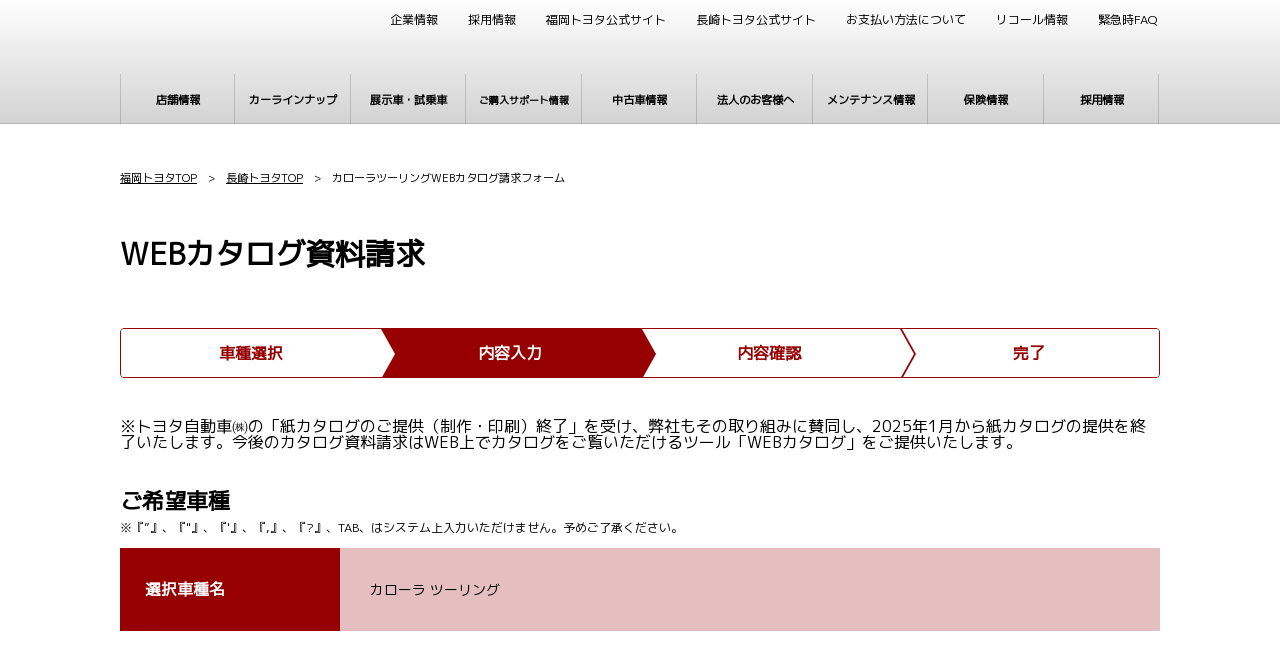

--- FILE ---
content_type: text/html; charset=UTF-8
request_url: https://www.fukuoka-toyota.jp/catalog/corollatouring_catalog
body_size: 28788
content:
<!DOCTYPE html>
<html lang="ja" class="theme-all">
<head>

	<meta charset="UTF-8">
	<meta http-equiv="X-UA-Compatible" content="IE=Edge">
	<meta name="viewport" content="width=device-width,initial-scale=1.0,minimum-scale=1.0,maximum-scale=1.0,user-scalable=no">
	<meta name="format-detection" content="telephone=no">
	<title>カローラツーリングWEBカタログ請求 | 福岡トヨタ自動車株式会社</title>
	<meta name="keywords" content="ページキーワード" />
	<meta name="description" content="ページ説明文" />

	<meta property="og:title" content="カローラツーリングWEBカタログ請求 | 福岡トヨタ自動車株式会社" />
	<meta property="og:url" content="https://www.fukuoka-toyota.jp/catalog/corollatouring_catalog" />
	<meta property="og:image" content="https://www.fukuoka-toyota.jp/file/cms/08101/6311850/image.jpg" />
	<meta property="og:description" content="ページ説明文" />
	<meta property="og:site_name" content="福岡トヨタ／長崎トヨタ" />
	<meta property="og:locale" content="ja_JP" />
	<meta property="og:type" content="website" />
		<meta name="google-site-verification" content="XoYBraC1TiLu0OuiirJV9JMPROtAyxoeRFpbpMvPNiU">
	
	<link rel="shortcut icon" type="image/vnd.microsoft.icon" href="/file/cms/08101/4268966/image.png" />
	<link rel="apple-touch-icon" sizes="180x180" href="/file/cms/08101/3942963/image.jpg">
	<link rel="apple-touch-icon-precomposed" href="/file/cms/08101/3942963/image.jpg">
	<!-- android用 -->
	<link rel="icon"" href="/file/cms/08101/3942963/image.jpg">



	
		
	<script data-envid="production" data-host="www.fukuoka-toyota.jp" data-check="" ></script>
		<script language="JavaScript">/* mapmaster api */</script>
		

	<link rel="stylesheet" href="/assets/a/main.css?ver=20250912">
	<link href='https://fonts.googleapis.com/css?family=Noto+Sans+JP&display=swap' rel='stylesheet' type='text/css'>
<link href='https://fonts.googleapis.com/css?family=M+PLUS+1p&display=swap' rel='stylesheet' type='text/css'>
<link href='https://fonts.googleapis.com/css?family=M+PLUS+Rounded+1c&display=swap' rel='stylesheet' type='text/css'>
<style type="text/css">
	<!--
	.content {
			}
-->
</style>
<script type="text/javascript" src="/assets/a/main.js?ver=20250912"></script>
<style type="text/css">  
	.errormessage {
		font-size: 11px;
		border: 1px #2c9e56 solid;
		line-height: 1.5;
		color: #3c3c3c;
		background-color: #e8fff2;
		margin: 20px 80px 20px 80px;
		padding: 10px;
		font-family: "メイリオ", Meiryo, "ヒラギノ角ゴ Pro W3", "HIragino Kaku Gothic Pro W3", "HIragino Kaku Gothic Pro", Osaka, "ＭＳ Ｐゴシック", "MS P Gothic", sans-serif;
		word-wrap: break-word;
	}
	.vardump {
		font-size: 12px;
		border: 1px #ff9797 solid;
		line-height: 1.2;
		background-color: #edf9f8;
		border: 1px solid #3d83bb;
		margin: 20px 80px 20px 80px;
		padding: 10px;
		font-family: "メイリオ", Meiryo, "ヒラギノ角ゴ Pro W3", "HIragino Kaku Gothic Pro W3", "HIragino Kaku Gothic Pro", Osaka, "ＭＳ Ｐゴシック", "MS P Gothic", sans-serif;
		word-wrap: break-word;
	}
</style>


<script class="form-key form_catalog_input_key"></script>


<script>
  var _ga_id_list = "UA-XXXXXXXX-X";
</script>


  <!-- 計測タグ管理で登録されたタグ -->
  <!-- Google Tag Manager -->
<script>(function(w,d,s,l,i){w[l]=w[l]||[];w[l].push({'gtm.start':
new Date().getTime(),event:'gtm.js'});var f=d.getElementsByTagName(s)[0],
j=d.createElement(s),dl=l!='dataLayer'?'&l='+l:'';j.async=true;j.src=
'https://www.googletagmanager.com/gtm.js?id='+i+dl;f.parentNode.insertBefore(j,f);
})(window,document,'script','dataLayer','GTM-MBZWRKV');</script>
<!-- End Google Tag Manager -->
<meta name="google-site-verification" content="Pvkp2jBHduQhK71ItXI0NmjOZ4j1uhlFNzRpnr-d3vo" />
  <!-- ページ設定で登録されたタグ -->
  
  <!-- フォーム設定で登録されたタグ -->
  

  
  <script language="JavaScript" type="text/javascript" src="//onetag.tws.toyota.jp/onetag/head"></script>

  
  <!-- Google tag (gtag.js) -->
  <script async src="https://www.googletagmanager.com/gtag/js?id=UA-XXXXXXXX-X"></script>
  <script>
    window.dataLayer = window.dataLayer || [];
    function gtag(){dataLayer.push(arguments);}
    gtag('js', new Date());
   gtag('config', 'UA-XXXXXXXX-X');
    
  </script>
  <!-- Google tag (gtag.js) END-->
</head>

<body class="theme-1 bg-color-1 txt-color-6 fontfamily-id-2 08101-content" data-backtotop="3:2" data-backtotopfile=":/file/cms/08101/950943/image.png">
	<div id="fb-root"></div>
	<div id="size-detect"></div>
	<div id="wrapper" class="wrapper">
					<header class="theme-3 fontfamily-id-2">

	<svg xmlns="http://www.w3.org/2000/svg" id="svg-set" class="svg-set">
		<symbol id="arrow-down" viewBox="0 0 11.316 7.062">
	    <path fill-rule="evenodd" d="M11.657,2.000 L6.000,7.657 L4.586,6.243 L4.586,6.243 L0.343,2.000 L1.757,0.586 L6.000,4.828 L10.243,0.586 L11.657,2.000 Z"/>
	  </symbol>

	</svg>
	<svg xmlns="http://www.w3.org/2000/svg" id="svg-set-plus" class="svg-set">
		<symbol id="plus" viewBox="0 0 12 12">
			<path d="M-1612,753v-5h-5v-2h5v-5h2v5h5v2h-5v5Z" transform="translate(1617 -741)"/>
		</symbol>
		<symbol id="minus" viewBox="0 0 12 2">
			<rect width="12" height="2"/>
		</symbol>
	</svg>

	<div id="header-container" class="chanel_t header-container  key-color-4-bg-1" 
		data-headergradientcolor="variation-2-theme-3-header-gradient-color">
		<div class="header-border  key-color-4-text-6">

		</div>
		<div class="header-inner ">

			<div class="header-top">

				<div class="header-logo header-logo-position-1">
					<script>var header_data_test = {"main_area":{"position_id":1,"image":0,"image2":null},"sub_area":{"position_id":3,"type":"image","image":{"image":0,"link":[]},"tel":[{"title":"","tel":""},{"title":"","tel":""}],"sp_tel_display_flg":1},"link":{"position_id":3,"item":[{"title":"\u4f01\u696d\u60c5\u5831","link":{"type":101,"unit_inserted_at":"","parameter":"","ga_action":"","ga_label":"","client_page_id":22499}},{"title":"\u63a1\u7528\u60c5\u5831","link":{"type":101,"unit_inserted_at":"","parameter":"","ga_category":"","ga_action":"","ga_label":"","client_page_id":639447}},{"title":"\u798f\u5ca1\u30c8\u30e8\u30bf\u516c\u5f0f\u30b5\u30a4\u30c8","link":{"type":101,"unit_inserted_at":"","parameter":"","ga_action":"","ga_label":"","client_page_id":22480}},{"title":"\u9577\u5d0e\u30c8\u30e8\u30bf\u516c\u5f0f\u30b5\u30a4\u30c8","link":{"type":101,"unit_inserted_at":"","parameter":"","ga_action":"","ga_label":"","client_page_id":507056}},{"title":"\u304a\u652f\u6255\u3044\u65b9\u6cd5\u306b\u3064\u3044\u3066","link":{"type":101,"unit_inserted_at":"","parameter":"","ga_category":"","ga_action":"","ga_label":"","client_page_id":678011}},{"title":"\u30ea\u30b3\u30fc\u30eb\u60c5\u5831","link":{"type":103,"external_link":"https:\/\/www.toyota.co.jp\/jpn\/auto\/recall\/","external_link_flg":1,"parameter":"","ga_action":"","ga_label":""}},{"title":"\u7dca\u6025\u6642FAQ","link":{"type":101,"unit_inserted_at":"","parameter":"","ga_action":"","ga_label":"","client_page_id":129817}}]},"menu":{"menu_notation":1},"globalnavi":{"version":2},"brand_logo":{"display_flg":1}};</script>
					<!-- ネッツ系 -->
					
										<div class="header-logo-item header-logo-item-company">
											</div>
					<div class="header-logo-item header-logo-item-left-navi">
											</div>
				</div>





								<!-- 店舗番号表示選択 -->
					
<pre></pre>
					<!-- ▼▼▼▼▼▼店舗番号表示選択で店舗ページ以外（既存処理）▼▼▼▼▼▼-->
										<div data-clone="#header-sub-image-bottom,#header-sub-image-bottom-sp" class="header-sub-image header-sub-image-top header-sub-image-position-3 tel_icon--hide">
																		
						<div class="header-tel">

														</div>
																	</div>
					<!-- ▲▲▲▲▲▲店舗ページ以外（既存処理）▲▲▲▲▲▲-->
					


				


								<div class="header-nav-button add-menu-txt">
					<div class="header-nav-button-inner">
						<div class="hover-button header-nav-button-item header-nav-button-item-0  key-color-2-bg-8" href="#"></div>
						<div class="hover-button header-nav-button-item header-nav-button-item-1  key-color-2-bg-8" href="#"></div>
						<div class="hover-button header-nav-button-item header-nav-button-item-2  key-color-2-bg-8" href="#"></div>
					</div>
										<span class="hover-button header-nav-menu-text  key-color-6-text-8">MENU</span>
									</div>
			</div>
						<!-- $version == 2 -->
			<!-- グロナビ　新デザイン（３階層）-->
						<div class="header-bottom version-2 ">
				<div class="header-bottom-inner">
					<nav class="header-global-nav">
						<ul>
							
														<li class="header-global-nav-item">

								<a data-mouseenter="  border-a2-color-6" class="hover-button   single-color " data-sptextcolor=" key-color-4-text-6" data-spbgcolor=" key-color-4-bg-1"  href="" target="_self">
								<div class="header-global-nav-item-left-arrow-inner "></div>
								<span class="header-global-nav-item-inner" data-pctextcolor=' key-color-4-text-6'>
									<span class="header-global-nav-item-inner-border-left  key-color-0-text-6"></span>
									<span class="header-global-nav-item-hover-item  key-color-2-bg-8 gradient-color" data-spbgcoloroff=" key-color-2-bg-8" data-spbgcolor=" key-color-4-bg-1"></span><span class="header-global-nav-item-current-arrow  single-color"></span><span class="header-global-nav-item-current-text"><span style="font-size:80%;">店舗情報</span><div class="header-global-nav-item-current-text-left-arrow-inner "></div></span><span data-headerarrowoff="" data-headerarrowon="" class="hover-button header-global-nav-item-arrow  key-color-4-bg-1 key-color-4-text-6  gradient-color"><svg viewBox="0 0 11.316 7.062"><use xlink:href="#arrow-down"></use></svg></span>
													<span class="arrow "></span>
													<span class="header-global-nav-item-inner-border-right  key-color-0-text-6"></span>
								</span><span class="header-global-nav-item-hover-item single-color  key-color-2-bg-8"></span></a>
								<div class="header-global-nav-item-child  single-color" data-spbgcolor="">
									<div class="header-global-nav-item-child-container single-color  key-color-0-bg-1" data-spbgcolor="">

										<div class="header-global-nav-item-child-border "></div>
										<div class="header-global-nav-item-child-inner progeny-arrow bg-color-1" data-spbgcolor="bg-color-1">

											<div class="header-global-nav-item-child-title txt-color-1 ">
												<span class="nav-item"><span style="font-size:80%;">店舗情報</span></span>
											</div>
																							<div class="header-global-nav-item-child-list-arrow  txt-color-1"><div class="header-global-nav-item-child-list-arrow-inner  "></div></div>
												<div data-bordercolr="" class="header-global-nav-item-child-list progeny-arrow border-a2-color-6">
														<div class=" key-color-4-bg-1 bg-rect-opacity"></div>
														<div class="header-global-nav-item-child-wrap">
																										<div class="header-global-nav-item-child-item progeny-arrow">
														<a data-spbgcolor=" bg-color-6" data-pclbghovercolor=" key-color-4-bg-1"  data-pcbghovercolor="bg-color-6" class=" bg-color-6 clicktag  single-color bg-rect-opacity-color-reset"  href="/shop" target="_self">
														<div class="theme4-left-arrow border-color-1"><div class="theme4-left-arrow-inner txt-color-1"></div></div>
															<span class="header-global-nav-item-child-item-inner  single-color bg-rect-opacity-color-reset bg-color-1" data-txtcolorhover="" data-spbgcolor="">	
																「福岡」ナンバーエリア																<span class="hover-button header-global-nav-item-child-arrow  key-color-6-text-8 
																																	txt-color-1																"><svg class="arrow-down-child" data-pcsmalltextcolor=' key-color-1-text-1' viewBox="0 0 11.316 7.062"><use xlink:href="#arrow-down"></use></svg><svg class='plus  key-color-6-text-8' viewBox="0 0 12 12"><use xlink:href="#plus"></use></svg><svg class='minus  key-color-6-text-8' viewBox="0 0 12 12"><use xlink:href="#minus"></use></svg></span>
															</span>
														</a>

														<!-- 第3階層 -->
																												<div 															data-sptxt='txt-color-6'														 class="header-global-nav-item-progeny bg-color-1															 border-a2-color-6 single-color bg-rect-opacity-color-reset" data-spbgcolor="">
															<div class='header-global-nav-item-progeny-bg '></div>
															<div class='header-global-nav-item-progeny-container ' data-pcbgadd="">
																<div class="header-global-nav-item-progeny-inner " data-pcbgadd="bg-color-1">
																	<div class="header-global-nav-item-progeny-list">
																																			<div class="header-global-nav-item-progeny-item">
																				<a data-spbgcolor=" bg-color-6" data-pclbghovercolor=" key-color-4-bg-1" data-pcbghovercolor="bg-color-6" class=" key-color-4-text-6 clicktag  single-color bg-color-6 bg-rect-opacity-color-reset"
																																											data-sptxt='txt-color-6'																					  href="/shop/the-crown-fukuokatenjin" target="_self">
																					<span class="header-global-nav-item-progeny-item-inner  single-color bg-rect-opacity-color-reset bg-color-1" 
																					data-txtcolorhover="" data-spbgcolor=" ">THE CROWN 福岡天神</span>
																				</a>
																		</div>
																																			<div class="header-global-nav-item-progeny-item">
																				<a data-spbgcolor=" bg-color-6" data-pclbghovercolor=" key-color-4-bg-1" data-pcbghovercolor="bg-color-6" class=" key-color-4-text-6 clicktag  single-color bg-color-6 bg-rect-opacity-color-reset"
																																											data-sptxt='txt-color-6'																					  href="/shop/itoshima" target="_self">
																					<span class="header-global-nav-item-progeny-item-inner  single-color bg-rect-opacity-color-reset bg-color-1" 
																					data-txtcolorhover="" data-spbgcolor=" ">糸島店</span>
																				</a>
																		</div>
																																			<div class="header-global-nav-item-progeny-item">
																				<a data-spbgcolor=" bg-color-6" data-pclbghovercolor=" key-color-4-bg-1" data-pcbghovercolor="bg-color-6" class=" key-color-4-text-6 clicktag  single-color bg-color-6 bg-rect-opacity-color-reset"
																																											data-sptxt='txt-color-6'																					  href="/u-car/u-carshop/uitoshima" target="_self">
																					<span class="header-global-nav-item-progeny-item-inner  single-color bg-rect-opacity-color-reset bg-color-1" 
																					data-txtcolorhover="" data-spbgcolor=" ">福岡トヨタ特選展示場 糸島</span>
																				</a>
																		</div>
																																			<div class="header-global-nav-item-progeny-item">
																				<a data-spbgcolor=" bg-color-6" data-pclbghovercolor=" key-color-4-bg-1" data-pcbghovercolor="bg-color-6" class=" key-color-4-text-6 clicktag  single-color bg-color-6 bg-rect-opacity-color-reset"
																																											data-sptxt='txt-color-6'																					  href="/shop/kyudaigakkentoshi" target="_self">
																					<span class="header-global-nav-item-progeny-item-inner  single-color bg-rect-opacity-color-reset bg-color-1" 
																					data-txtcolorhover="" data-spbgcolor=" ">九大学研都市店</span>
																				</a>
																		</div>
																																			<div class="header-global-nav-item-progeny-item">
																				<a data-spbgcolor=" bg-color-6" data-pclbghovercolor=" key-color-4-bg-1" data-pcbghovercolor="bg-color-6" class=" key-color-4-text-6 clicktag  single-color bg-color-6 bg-rect-opacity-color-reset"
																																											data-sptxt='txt-color-6'																					  href="/shop/muromi" target="_self">
																					<span class="header-global-nav-item-progeny-item-inner  single-color bg-rect-opacity-color-reset bg-color-1" 
																					data-txtcolorhover="" data-spbgcolor=" ">室見店</span>
																				</a>
																		</div>
																																			<div class="header-global-nav-item-progeny-item">
																				<a data-spbgcolor=" bg-color-6" data-pclbghovercolor=" key-color-4-bg-1" data-pcbghovercolor="bg-color-6" class=" key-color-4-text-6 clicktag  single-color bg-color-6 bg-rect-opacity-color-reset"
																																											data-sptxt='txt-color-6'																					  href="/shop/jiromaru" target="_self">
																					<span class="header-global-nav-item-progeny-item-inner  single-color bg-rect-opacity-color-reset bg-color-1" 
																					data-txtcolorhover="" data-spbgcolor=" ">次郎丸店</span>
																				</a>
																		</div>
																																			<div class="header-global-nav-item-progeny-item">
																				<a data-spbgcolor=" bg-color-6" data-pclbghovercolor=" key-color-4-bg-1" data-pcbghovercolor="bg-color-6" class=" key-color-4-text-6 clicktag  single-color bg-color-6 bg-rect-opacity-color-reset"
																																											data-sptxt='txt-color-6'																					  href="/shop/nagao" target="_self">
																					<span class="header-global-nav-item-progeny-item-inner  single-color bg-rect-opacity-color-reset bg-color-1" 
																					data-txtcolorhover="" data-spbgcolor=" ">長尾店</span>
																				</a>
																		</div>
																																			<div class="header-global-nav-item-progeny-item">
																				<a data-spbgcolor=" bg-color-6" data-pclbghovercolor=" key-color-4-bg-1" data-pcbghovercolor="bg-color-6" class=" key-color-4-text-6 clicktag  single-color bg-color-6 bg-rect-opacity-color-reset"
																																											data-sptxt='txt-color-6'																					  href="/shop/nagahama" target="_self">
																					<span class="header-global-nav-item-progeny-item-inner  single-color bg-rect-opacity-color-reset bg-color-1" 
																					data-txtcolorhover="" data-spbgcolor=" ">長浜店</span>
																				</a>
																		</div>
																																			<div class="header-global-nav-item-progeny-item">
																				<a data-spbgcolor=" bg-color-6" data-pclbghovercolor=" key-color-4-bg-1" data-pcbghovercolor="bg-color-6" class=" key-color-4-text-6 clicktag  single-color bg-color-6 bg-rect-opacity-color-reset"
																																											data-sptxt='txt-color-6'																					  href="/shop/hojineigyobu" target="_self">
																					<span class="header-global-nav-item-progeny-item-inner  single-color bg-rect-opacity-color-reset bg-color-1" 
																					data-txtcolorhover="" data-spbgcolor=" ">法人営業部</span>
																				</a>
																		</div>
																																			<div class="header-global-nav-item-progeny-item">
																				<a data-spbgcolor=" bg-color-6" data-pclbghovercolor=" key-color-4-bg-1" data-pcbghovercolor="bg-color-6" class=" key-color-4-text-6 clicktag  single-color bg-color-6 bg-rect-opacity-color-reset"
																																											data-sptxt='txt-color-6'																					  href="/shop/ohashi" target="_self">
																					<span class="header-global-nav-item-progeny-item-inner  single-color bg-rect-opacity-color-reset bg-color-1" 
																					data-txtcolorhover="" data-spbgcolor=" ">大橋店</span>
																				</a>
																		</div>
																																			<div class="header-global-nav-item-progeny-item">
																				<a data-spbgcolor=" bg-color-6" data-pclbghovercolor=" key-color-4-bg-1" data-pcbghovercolor="bg-color-6" class=" key-color-4-text-6 clicktag  single-color bg-color-6 bg-rect-opacity-color-reset"
																																											data-sptxt='txt-color-6'																					  href="/shop/hakata" target="_self">
																					<span class="header-global-nav-item-progeny-item-inner  single-color bg-rect-opacity-color-reset bg-color-1" 
																					data-txtcolorhover="" data-spbgcolor=" ">博多店</span>
																				</a>
																		</div>
																																			<div class="header-global-nav-item-progeny-item">
																				<a data-spbgcolor=" bg-color-6" data-pclbghovercolor=" key-color-4-bg-1" data-pcbghovercolor="bg-color-6" class=" key-color-4-text-6 clicktag  single-color bg-color-6 bg-rect-opacity-color-reset"
																																											data-sptxt='txt-color-6'																					  href="/u-car/u-carshop/uhakata" target="_self">
																					<span class="header-global-nav-item-progeny-item-inner  single-color bg-rect-opacity-color-reset bg-color-1" 
																					data-txtcolorhover="" data-spbgcolor=" ">福岡トヨタ特選展示場 博多</span>
																				</a>
																		</div>
																																			<div class="header-global-nav-item-progeny-item">
																				<a data-spbgcolor=" bg-color-6" data-pclbghovercolor=" key-color-4-bg-1" data-pcbghovercolor="bg-color-6" class=" key-color-4-text-6 clicktag  single-color bg-color-6 bg-rect-opacity-color-reset"
																																											data-sptxt='txt-color-6'																					  href="/shop/ryutsu" target="_self">
																					<span class="header-global-nav-item-progeny-item-inner  single-color bg-rect-opacity-color-reset bg-color-1" 
																					data-txtcolorhover="" data-spbgcolor=" ">流通センター店</span>
																				</a>
																		</div>
																																			<div class="header-global-nav-item-progeny-item">
																				<a data-spbgcolor=" bg-color-6" data-pclbghovercolor=" key-color-4-bg-1" data-pcbghovercolor="bg-color-6" class=" key-color-4-text-6 clicktag  single-color bg-color-6 bg-rect-opacity-color-reset"
																																											data-sptxt='txt-color-6'																					  href="/shop/chihaya" target="_self">
																					<span class="header-global-nav-item-progeny-item-inner  single-color bg-rect-opacity-color-reset bg-color-1" 
																					data-txtcolorhover="" data-spbgcolor=" ">千早店</span>
																				</a>
																		</div>
																																			<div class="header-global-nav-item-progeny-item">
																				<a data-spbgcolor=" bg-color-6" data-pclbghovercolor=" key-color-4-bg-1" data-pcbghovercolor="bg-color-6" class=" key-color-4-text-6 clicktag  single-color bg-color-6 bg-rect-opacity-color-reset"
																																											data-sptxt='txt-color-6'																					  href="/shop/nakagawa" target="_self">
																					<span class="header-global-nav-item-progeny-item-inner  single-color bg-rect-opacity-color-reset bg-color-1" 
																					data-txtcolorhover="" data-spbgcolor=" ">那珂川店</span>
																				</a>
																		</div>
																																			<div class="header-global-nav-item-progeny-item">
																				<a data-spbgcolor=" bg-color-6" data-pclbghovercolor=" key-color-4-bg-1" data-pcbghovercolor="bg-color-6" class=" key-color-4-text-6 clicktag  single-color bg-color-6 bg-rect-opacity-color-reset"
																																											data-sptxt='txt-color-6'																					  href="/shop/shime" target="_self">
																					<span class="header-global-nav-item-progeny-item-inner  single-color bg-rect-opacity-color-reset bg-color-1" 
																					data-txtcolorhover="" data-spbgcolor=" ">志免店</span>
																				</a>
																		</div>
																																			<div class="header-global-nav-item-progeny-item">
																				<a data-spbgcolor=" bg-color-6" data-pclbghovercolor=" key-color-4-bg-1" data-pcbghovercolor="bg-color-6" class=" key-color-4-text-6 clicktag  single-color bg-color-6 bg-rect-opacity-color-reset"
																																											data-sptxt='txt-color-6'																					  href="/shop/shingukoga" target="_self">
																					<span class="header-global-nav-item-progeny-item-inner  single-color bg-rect-opacity-color-reset bg-color-1" 
																					data-txtcolorhover="" data-spbgcolor=" ">新宮古賀店</span>
																				</a>
																		</div>
																																			<div class="header-global-nav-item-progeny-item">
																				<a data-spbgcolor=" bg-color-6" data-pclbghovercolor=" key-color-4-bg-1" data-pcbghovercolor="bg-color-6" class=" key-color-4-text-6 clicktag  single-color bg-color-6 bg-rect-opacity-color-reset"
																																											data-sptxt='txt-color-6'																					  href="/shop/fukutsu" target="_self">
																					<span class="header-global-nav-item-progeny-item-inner  single-color bg-rect-opacity-color-reset bg-color-1" 
																					data-txtcolorhover="" data-spbgcolor=" ">福津店</span>
																				</a>
																		</div>
																																			<div class="header-global-nav-item-progeny-item">
																				<a data-spbgcolor=" bg-color-6" data-pclbghovercolor=" key-color-4-bg-1" data-pcbghovercolor="bg-color-6" class=" key-color-4-text-6 clicktag  single-color bg-color-6 bg-rect-opacity-color-reset"
																																											data-sptxt='txt-color-6'																					  href="/u-car/u-carshop/Ufukutsu" target="_self">
																					<span class="header-global-nav-item-progeny-item-inner  single-color bg-rect-opacity-color-reset bg-color-1" 
																					data-txtcolorhover="" data-spbgcolor=" ">福岡トヨタ特選展示場 福津</span>
																				</a>
																		</div>
																																			<div class="header-global-nav-item-progeny-item">
																				<a data-spbgcolor=" bg-color-6" data-pclbghovercolor=" key-color-4-bg-1" data-pcbghovercolor="bg-color-6" class=" key-color-4-text-6 clicktag  single-color bg-color-6 bg-rect-opacity-color-reset"
																																											data-sptxt='txt-color-6'																					  href="/shop/munakata" target="_self">
																					<span class="header-global-nav-item-progeny-item-inner  single-color bg-rect-opacity-color-reset bg-color-1" 
																					data-txtcolorhover="" data-spbgcolor=" ">宗像店</span>
																				</a>
																		</div>
																																			<div class="header-global-nav-item-progeny-item">
																				<a data-spbgcolor=" bg-color-6" data-pclbghovercolor=" key-color-4-bg-1" data-pcbghovercolor="bg-color-6" class=" key-color-4-text-6 clicktag  single-color bg-color-6 bg-rect-opacity-color-reset"
																																											data-sptxt='txt-color-6'																					  href="/u-car/u-carshop/outletlimited" target="_self">
																					<span class="header-global-nav-item-progeny-item-inner  single-color bg-rect-opacity-color-reset bg-color-1" 
																					data-txtcolorhover="" data-spbgcolor=" ">福岡トヨタアウトレット限定展示場</span>
																				</a>
																		</div>
																																			<div class="header-global-nav-item-progeny-item">
																				<a data-spbgcolor=" bg-color-6" data-pclbghovercolor=" key-color-4-bg-1" data-pcbghovercolor="bg-color-6" class=" key-color-4-text-6 clicktag  single-color bg-color-6 bg-rect-opacity-color-reset"
																																											data-sptxt='txt-color-6'																					  href="/u-car/u-carshop/sogotenjijo" target="_self">
																					<span class="header-global-nav-item-progeny-item-inner  single-color bg-rect-opacity-color-reset bg-color-1" 
																					data-txtcolorhover="" data-spbgcolor=" ">福岡トヨタ総合展示場</span>
																				</a>
																		</div>
																																			<div class="header-global-nav-item-progeny-item">
																				<a data-spbgcolor=" bg-color-6" data-pclbghovercolor=" key-color-4-bg-1" data-pcbghovercolor="bg-color-6" class=" key-color-4-text-6 clicktag  single-color bg-color-6 bg-rect-opacity-color-reset"
																																											data-sptxt='txt-color-6'																					  href="/shop/dazaifuin" target="_self">
																					<span class="header-global-nav-item-progeny-item-inner  single-color bg-rect-opacity-color-reset bg-color-1" 
																					data-txtcolorhover="" data-spbgcolor=" ">太宰府インター店</span>
																				</a>
																		</div>
																																			<div class="header-global-nav-item-progeny-item">
																				<a data-spbgcolor=" bg-color-6" data-pclbghovercolor=" key-color-4-bg-1" data-pcbghovercolor="bg-color-6" class=" key-color-4-text-6 clicktag  single-color bg-color-6 bg-rect-opacity-color-reset"
																																											data-sptxt='txt-color-6'																					  href="/u-car/u-carshop/udazaifu" target="_self">
																					<span class="header-global-nav-item-progeny-item-inner  single-color bg-rect-opacity-color-reset bg-color-1" 
																					data-txtcolorhover="" data-spbgcolor=" ">福岡トヨタ特選展示場 太宰府インター</span>
																				</a>
																		</div>
																																			<div class="header-global-nav-item-progeny-item">
																				<a data-spbgcolor=" bg-color-6" data-pclbghovercolor=" key-color-4-bg-1" data-pcbghovercolor="bg-color-6" class=" key-color-4-text-6 clicktag  single-color bg-color-6 bg-rect-opacity-color-reset"
																																											data-sptxt='txt-color-6'																					  href="/shop/kasuga" target="_self">
																					<span class="header-global-nav-item-progeny-item-inner  single-color bg-rect-opacity-color-reset bg-color-1" 
																					data-txtcolorhover="" data-spbgcolor=" ">春日店</span>
																				</a>
																		</div>
																																			<div class="header-global-nav-item-progeny-item">
																				<a data-spbgcolor=" bg-color-6" data-pclbghovercolor=" key-color-4-bg-1" data-pcbghovercolor="bg-color-6" class=" key-color-4-text-6 clicktag  single-color bg-color-6 bg-rect-opacity-color-reset"
																																											data-sptxt='txt-color-6'																					  href="/shop/chikushino" target="_self">
																					<span class="header-global-nav-item-progeny-item-inner  single-color bg-rect-opacity-color-reset bg-color-1" 
																					data-txtcolorhover="" data-spbgcolor=" ">筑紫野インター店</span>
																				</a>
																		</div>
																																		</div>
																</div>
															</div>
														</div>
														
													</div>
																										<div class="header-global-nav-item-child-item progeny-arrow">
														<a data-spbgcolor=" bg-color-6" data-pclbghovercolor=" key-color-4-bg-1"  data-pcbghovercolor="bg-color-6" class=" bg-color-6 clicktag  single-color bg-rect-opacity-color-reset"  href="/shop" target="_self">
														<div class="theme4-left-arrow border-color-1"><div class="theme4-left-arrow-inner txt-color-1"></div></div>
															<span class="header-global-nav-item-child-item-inner  single-color bg-rect-opacity-color-reset bg-color-1" data-txtcolorhover="" data-spbgcolor="">	
																「北九州」ナンバーエリア																<span class="hover-button header-global-nav-item-child-arrow  key-color-6-text-8 
																																	txt-color-1																"><svg class="arrow-down-child" data-pcsmalltextcolor=' key-color-1-text-1' viewBox="0 0 11.316 7.062"><use xlink:href="#arrow-down"></use></svg><svg class='plus  key-color-6-text-8' viewBox="0 0 12 12"><use xlink:href="#plus"></use></svg><svg class='minus  key-color-6-text-8' viewBox="0 0 12 12"><use xlink:href="#minus"></use></svg></span>
															</span>
														</a>

														<!-- 第3階層 -->
																												<div 															data-sptxt='txt-color-6'														 class="header-global-nav-item-progeny bg-color-1															 border-a2-color-6 single-color bg-rect-opacity-color-reset" data-spbgcolor="">
															<div class='header-global-nav-item-progeny-bg '></div>
															<div class='header-global-nav-item-progeny-container ' data-pcbgadd="">
																<div class="header-global-nav-item-progeny-inner " data-pcbgadd="bg-color-1">
																	<div class="header-global-nav-item-progeny-list">
																																			<div class="header-global-nav-item-progeny-item">
																				<a data-spbgcolor=" bg-color-6" data-pclbghovercolor=" key-color-4-bg-1" data-pcbghovercolor="bg-color-6" class=" key-color-4-text-6 clicktag  single-color bg-color-6 bg-rect-opacity-color-reset"
																																											data-sptxt='txt-color-6'																					  href="/shop/takasu" target="_self">
																					<span class="header-global-nav-item-progeny-item-inner  single-color bg-rect-opacity-color-reset bg-color-1" 
																					data-txtcolorhover="" data-spbgcolor=" ">高須店</span>
																				</a>
																		</div>
																																			<div class="header-global-nav-item-progeny-item">
																				<a data-spbgcolor=" bg-color-6" data-pclbghovercolor=" key-color-4-bg-1" data-pcbghovercolor="bg-color-6" class=" key-color-4-text-6 clicktag  single-color bg-color-6 bg-rect-opacity-color-reset"
																																											data-sptxt='txt-color-6'																					  href="/shop/yahata" target="_self">
																					<span class="header-global-nav-item-progeny-item-inner  single-color bg-rect-opacity-color-reset bg-color-1" 
																					data-txtcolorhover="" data-spbgcolor=" ">八幡店</span>
																				</a>
																		</div>
																																			<div class="header-global-nav-item-progeny-item">
																				<a data-spbgcolor=" bg-color-6" data-pclbghovercolor=" key-color-4-bg-1" data-pcbghovercolor="bg-color-6" class=" key-color-4-text-6 clicktag  single-color bg-color-6 bg-rect-opacity-color-reset"
																																											data-sptxt='txt-color-6'																					  href="/u-car/u-carshop/uyahata" target="_self">
																					<span class="header-global-nav-item-progeny-item-inner  single-color bg-rect-opacity-color-reset bg-color-1" 
																					data-txtcolorhover="" data-spbgcolor=" ">福岡トヨタ特選展示場 八幡</span>
																				</a>
																		</div>
																																			<div class="header-global-nav-item-progeny-item">
																				<a data-spbgcolor=" bg-color-6" data-pclbghovercolor=" key-color-4-bg-1" data-pcbghovercolor="bg-color-6" class=" key-color-4-text-6 clicktag  single-color bg-color-6 bg-rect-opacity-color-reset"
																																											data-sptxt='txt-color-6'																					  href="/shop/nakama" target="_self">
																					<span class="header-global-nav-item-progeny-item-inner  single-color bg-rect-opacity-color-reset bg-color-1" 
																					data-txtcolorhover="" data-spbgcolor=" ">中間店</span>
																				</a>
																		</div>
																																			<div class="header-global-nav-item-progeny-item">
																				<a data-spbgcolor=" bg-color-6" data-pclbghovercolor=" key-color-4-bg-1" data-pcbghovercolor="bg-color-6" class=" key-color-4-text-6 clicktag  single-color bg-color-6 bg-rect-opacity-color-reset"
																																											data-sptxt='txt-color-6'																					  href="/shop/kitakyusyu" target="_self">
																					<span class="header-global-nav-item-progeny-item-inner  single-color bg-rect-opacity-color-reset bg-color-1" 
																					data-txtcolorhover="" data-spbgcolor=" ">北九州本店</span>
																				</a>
																		</div>
																																			<div class="header-global-nav-item-progeny-item">
																				<a data-spbgcolor=" bg-color-6" data-pclbghovercolor=" key-color-4-bg-1" data-pcbghovercolor="bg-color-6" class=" key-color-4-text-6 clicktag  single-color bg-color-6 bg-rect-opacity-color-reset"
																																											data-sptxt='txt-color-6'																					  href="/u-car/u-carshop/Ukitakyushu" target="_self">
																					<span class="header-global-nav-item-progeny-item-inner  single-color bg-rect-opacity-color-reset bg-color-1" 
																					data-txtcolorhover="" data-spbgcolor=" ">福岡トヨタ特選展示場 北九州</span>
																				</a>
																		</div>
																																			<div class="header-global-nav-item-progeny-item">
																				<a data-spbgcolor=" bg-color-6" data-pclbghovercolor=" key-color-4-bg-1" data-pcbghovercolor="bg-color-6" class=" key-color-4-text-6 clicktag  single-color bg-color-6 bg-rect-opacity-color-reset"
																																											data-sptxt='txt-color-6'																					  href="/shop/kokura" target="_self">
																					<span class="header-global-nav-item-progeny-item-inner  single-color bg-rect-opacity-color-reset bg-color-1" 
																					data-txtcolorhover="" data-spbgcolor=" ">小倉店</span>
																				</a>
																		</div>
																																			<div class="header-global-nav-item-progeny-item">
																				<a data-spbgcolor=" bg-color-6" data-pclbghovercolor=" key-color-4-bg-1" data-pcbghovercolor="bg-color-6" class=" key-color-4-text-6 clicktag  single-color bg-color-6 bg-rect-opacity-color-reset"
																																											data-sptxt='txt-color-6'																					  href="/shop/kokurahigashi" target="_self">
																					<span class="header-global-nav-item-progeny-item-inner  single-color bg-rect-opacity-color-reset bg-color-1" 
																					data-txtcolorhover="" data-spbgcolor=" ">小倉東インター店</span>
																				</a>
																		</div>
																																			<div class="header-global-nav-item-progeny-item">
																				<a data-spbgcolor=" bg-color-6" data-pclbghovercolor=" key-color-4-bg-1" data-pcbghovercolor="bg-color-6" class=" key-color-4-text-6 clicktag  single-color bg-color-6 bg-rect-opacity-color-reset"
																																											data-sptxt='txt-color-6'																					  href="/shop/kirigaoka" target="_self">
																					<span class="header-global-nav-item-progeny-item-inner  single-color bg-rect-opacity-color-reset bg-color-1" 
																					data-txtcolorhover="" data-spbgcolor=" ">霧ヶ丘店</span>
																				</a>
																		</div>
																																			<div class="header-global-nav-item-progeny-item">
																				<a data-spbgcolor=" bg-color-6" data-pclbghovercolor=" key-color-4-bg-1" data-pcbghovercolor="bg-color-6" class=" key-color-4-text-6 clicktag  single-color bg-color-6 bg-rect-opacity-color-reset"
																																											data-sptxt='txt-color-6'																					  href="/shop/yukuhashi" target="_self">
																					<span class="header-global-nav-item-progeny-item-inner  single-color bg-rect-opacity-color-reset bg-color-1" 
																					data-txtcolorhover="" data-spbgcolor=" ">行橋店</span>
																				</a>
																		</div>
																																		</div>
																</div>
															</div>
														</div>
														
													</div>
																										<div class="header-global-nav-item-child-item progeny-arrow">
														<a data-spbgcolor=" bg-color-6" data-pclbghovercolor=" key-color-4-bg-1"  data-pcbghovercolor="bg-color-6" class=" bg-color-6 clicktag  single-color bg-rect-opacity-color-reset"  href="/shop" target="_self">
														<div class="theme4-left-arrow border-color-1"><div class="theme4-left-arrow-inner txt-color-1"></div></div>
															<span class="header-global-nav-item-child-item-inner  single-color bg-rect-opacity-color-reset bg-color-1" data-txtcolorhover="" data-spbgcolor="">	
																「筑豊」ナンバーエリア																<span class="hover-button header-global-nav-item-child-arrow  key-color-6-text-8 
																																	txt-color-1																"><svg class="arrow-down-child" data-pcsmalltextcolor=' key-color-1-text-1' viewBox="0 0 11.316 7.062"><use xlink:href="#arrow-down"></use></svg><svg class='plus  key-color-6-text-8' viewBox="0 0 12 12"><use xlink:href="#plus"></use></svg><svg class='minus  key-color-6-text-8' viewBox="0 0 12 12"><use xlink:href="#minus"></use></svg></span>
															</span>
														</a>

														<!-- 第3階層 -->
																												<div 															data-sptxt='txt-color-6'														 class="header-global-nav-item-progeny bg-color-1															 border-a2-color-6 single-color bg-rect-opacity-color-reset" data-spbgcolor="">
															<div class='header-global-nav-item-progeny-bg '></div>
															<div class='header-global-nav-item-progeny-container ' data-pcbgadd="">
																<div class="header-global-nav-item-progeny-inner " data-pcbgadd="bg-color-1">
																	<div class="header-global-nav-item-progeny-list">
																																			<div class="header-global-nav-item-progeny-item">
																				<a data-spbgcolor=" bg-color-6" data-pclbghovercolor=" key-color-4-bg-1" data-pcbghovercolor="bg-color-6" class=" key-color-4-text-6 clicktag  single-color bg-color-6 bg-rect-opacity-color-reset"
																																											data-sptxt='txt-color-6'																					  href="/shop/iizuka" target="_self">
																					<span class="header-global-nav-item-progeny-item-inner  single-color bg-rect-opacity-color-reset bg-color-1" 
																					data-txtcolorhover="" data-spbgcolor=" ">飯塚店</span>
																				</a>
																		</div>
																																			<div class="header-global-nav-item-progeny-item">
																				<a data-spbgcolor=" bg-color-6" data-pclbghovercolor=" key-color-4-bg-1" data-pcbghovercolor="bg-color-6" class=" key-color-4-text-6 clicktag  single-color bg-color-6 bg-rect-opacity-color-reset"
																																											data-sptxt='txt-color-6'																					  href="/shop/nogata" target="_self">
																					<span class="header-global-nav-item-progeny-item-inner  single-color bg-rect-opacity-color-reset bg-color-1" 
																					data-txtcolorhover="" data-spbgcolor=" ">直方店</span>
																				</a>
																		</div>
																																		</div>
																</div>
															</div>
														</div>
														
													</div>
																										<div class="header-global-nav-item-child-item progeny-arrow">
														<a data-spbgcolor=" bg-color-6" data-pclbghovercolor=" key-color-4-bg-1"  data-pcbghovercolor="bg-color-6" class=" bg-color-6 clicktag  single-color bg-rect-opacity-color-reset"  href="/shop" target="_self">
														<div class="theme4-left-arrow border-color-1"><div class="theme4-left-arrow-inner txt-color-1"></div></div>
															<span class="header-global-nav-item-child-item-inner  single-color bg-rect-opacity-color-reset bg-color-1" data-txtcolorhover="" data-spbgcolor="">	
																「久留米」ナンバーエリア																<span class="hover-button header-global-nav-item-child-arrow  key-color-6-text-8 
																																	txt-color-1																"><svg class="arrow-down-child" data-pcsmalltextcolor=' key-color-1-text-1' viewBox="0 0 11.316 7.062"><use xlink:href="#arrow-down"></use></svg><svg class='plus  key-color-6-text-8' viewBox="0 0 12 12"><use xlink:href="#plus"></use></svg><svg class='minus  key-color-6-text-8' viewBox="0 0 12 12"><use xlink:href="#minus"></use></svg></span>
															</span>
														</a>

														<!-- 第3階層 -->
																												<div 															data-sptxt='txt-color-6'														 class="header-global-nav-item-progeny bg-color-1															 border-a2-color-6 single-color bg-rect-opacity-color-reset" data-spbgcolor="">
															<div class='header-global-nav-item-progeny-bg '></div>
															<div class='header-global-nav-item-progeny-container ' data-pcbgadd="">
																<div class="header-global-nav-item-progeny-inner " data-pcbgadd="bg-color-1">
																	<div class="header-global-nav-item-progeny-list">
																																			<div class="header-global-nav-item-progeny-item">
																				<a data-spbgcolor=" bg-color-6" data-pclbghovercolor=" key-color-4-bg-1" data-pcbghovercolor="bg-color-6" class=" key-color-4-text-6 clicktag  single-color bg-color-6 bg-rect-opacity-color-reset"
																																											data-sptxt='txt-color-6'																					  href="/shop/kurume" target="_self">
																					<span class="header-global-nav-item-progeny-item-inner  single-color bg-rect-opacity-color-reset bg-color-1" 
																					data-txtcolorhover="" data-spbgcolor=" ">久留米本店</span>
																				</a>
																		</div>
																																			<div class="header-global-nav-item-progeny-item">
																				<a data-spbgcolor=" bg-color-6" data-pclbghovercolor=" key-color-4-bg-1" data-pcbghovercolor="bg-color-6" class=" key-color-4-text-6 clicktag  single-color bg-color-6 bg-rect-opacity-color-reset"
																																											data-sptxt='txt-color-6'																					  href="/shop/kurumeminami" target="_self">
																					<span class="header-global-nav-item-progeny-item-inner  single-color bg-rect-opacity-color-reset bg-color-1" 
																					data-txtcolorhover="" data-spbgcolor=" ">久留米南店</span>
																				</a>
																		</div>
																																			<div class="header-global-nav-item-progeny-item">
																				<a data-spbgcolor=" bg-color-6" data-pclbghovercolor=" key-color-4-bg-1" data-pcbghovercolor="bg-color-6" class=" key-color-4-text-6 clicktag  single-color bg-color-6 bg-rect-opacity-color-reset"
																																											data-sptxt='txt-color-6'																					  href="/u-car/u-carshop/Ukurumeminami" target="_self">
																					<span class="header-global-nav-item-progeny-item-inner  single-color bg-rect-opacity-color-reset bg-color-1" 
																					data-txtcolorhover="" data-spbgcolor=" ">福岡トヨタ特選展示場 久留米南</span>
																				</a>
																		</div>
																																			<div class="header-global-nav-item-progeny-item">
																				<a data-spbgcolor=" bg-color-6" data-pclbghovercolor=" key-color-4-bg-1" data-pcbghovercolor="bg-color-6" class=" key-color-4-text-6 clicktag  single-color bg-color-6 bg-rect-opacity-color-reset"
																																											data-sptxt='txt-color-6'																					  href="/shop/amagi" target="_self">
																					<span class="header-global-nav-item-progeny-item-inner  single-color bg-rect-opacity-color-reset bg-color-1" 
																					data-txtcolorhover="" data-spbgcolor=" ">甘木店</span>
																				</a>
																		</div>
																																			<div class="header-global-nav-item-progeny-item">
																				<a data-spbgcolor=" bg-color-6" data-pclbghovercolor=" key-color-4-bg-1" data-pcbghovercolor="bg-color-6" class=" key-color-4-text-6 clicktag  single-color bg-color-6 bg-rect-opacity-color-reset"
																																											data-sptxt='txt-color-6'																					  href="/shop/yanagawa" target="_self">
																					<span class="header-global-nav-item-progeny-item-inner  single-color bg-rect-opacity-color-reset bg-color-1" 
																					data-txtcolorhover="" data-spbgcolor=" ">柳川店</span>
																				</a>
																		</div>
																																			<div class="header-global-nav-item-progeny-item">
																				<a data-spbgcolor=" bg-color-6" data-pclbghovercolor=" key-color-4-bg-1" data-pcbghovercolor="bg-color-6" class=" key-color-4-text-6 clicktag  single-color bg-color-6 bg-rect-opacity-color-reset"
																																											data-sptxt='txt-color-6'																					  href="/shop/omuta" target="_self">
																					<span class="header-global-nav-item-progeny-item-inner  single-color bg-rect-opacity-color-reset bg-color-1" 
																					data-txtcolorhover="" data-spbgcolor=" ">大牟田店</span>
																				</a>
																		</div>
																																		</div>
																</div>
															</div>
														</div>
														
													</div>
																										<div class="header-global-nav-item-child-item progeny-arrow">
														<a data-spbgcolor=" bg-color-6" data-pclbghovercolor=" key-color-4-bg-1"  data-pcbghovercolor="bg-color-6" class=" bg-color-6 clicktag  single-color bg-rect-opacity-color-reset"  href="/nagasaki-toyota/shop" target="_self">
														<div class="theme4-left-arrow border-color-1"><div class="theme4-left-arrow-inner txt-color-1"></div></div>
															<span class="header-global-nav-item-child-item-inner  single-color bg-rect-opacity-color-reset bg-color-1" data-txtcolorhover="" data-spbgcolor="">	
																「長崎」ナンバーエリア																<span class="hover-button header-global-nav-item-child-arrow  key-color-6-text-8 
																																	txt-color-1																"><svg class="arrow-down-child" data-pcsmalltextcolor=' key-color-1-text-1' viewBox="0 0 11.316 7.062"><use xlink:href="#arrow-down"></use></svg><svg class='plus  key-color-6-text-8' viewBox="0 0 12 12"><use xlink:href="#plus"></use></svg><svg class='minus  key-color-6-text-8' viewBox="0 0 12 12"><use xlink:href="#minus"></use></svg></span>
															</span>
														</a>

														<!-- 第3階層 -->
																												<div 															data-sptxt='txt-color-6'														 class="header-global-nav-item-progeny bg-color-1															 border-a2-color-6 single-color bg-rect-opacity-color-reset" data-spbgcolor="">
															<div class='header-global-nav-item-progeny-bg '></div>
															<div class='header-global-nav-item-progeny-container ' data-pcbgadd="">
																<div class="header-global-nav-item-progeny-inner " data-pcbgadd="bg-color-1">
																	<div class="header-global-nav-item-progeny-list">
																																			<div class="header-global-nav-item-progeny-item">
																				<a data-spbgcolor=" bg-color-6" data-pclbghovercolor=" key-color-4-bg-1" data-pcbghovercolor="bg-color-6" class=" key-color-4-text-6 clicktag  single-color bg-color-6 bg-rect-opacity-color-reset"
																																											data-sptxt='txt-color-6'																					  href="/nagasaki-toyota/shop/nagasaki" target="_self">
																					<span class="header-global-nav-item-progeny-item-inner  single-color bg-rect-opacity-color-reset bg-color-1" 
																					data-txtcolorhover="" data-spbgcolor=" ">長崎トヨタ　長崎本店</span>
																				</a>
																		</div>
																																			<div class="header-global-nav-item-progeny-item">
																				<a data-spbgcolor=" bg-color-6" data-pclbghovercolor=" key-color-4-bg-1" data-pcbghovercolor="bg-color-6" class=" key-color-4-text-6 clicktag  single-color bg-color-6 bg-rect-opacity-color-reset"
																																											data-sptxt='txt-color-6'																					  href="/nagasaki-toyota/shop/saiwaimachi" target="_self">
																					<span class="header-global-nav-item-progeny-item-inner  single-color bg-rect-opacity-color-reset bg-color-1" 
																					data-txtcolorhover="" data-spbgcolor=" ">長崎トヨタ　スタジアムシティ通り店（旧幸町店）</span>
																				</a>
																		</div>
																																			<div class="header-global-nav-item-progeny-item">
																				<a data-spbgcolor=" bg-color-6" data-pclbghovercolor=" key-color-4-bg-1" data-pcbghovercolor="bg-color-6" class=" key-color-4-text-6 clicktag  single-color bg-color-6 bg-rect-opacity-color-reset"
																																											data-sptxt='txt-color-6'																					  href="/nagasaki-toyota/shop/togitsu" target="_self">
																					<span class="header-global-nav-item-progeny-item-inner  single-color bg-rect-opacity-color-reset bg-color-1" 
																					data-txtcolorhover="" data-spbgcolor=" ">長崎トヨタ　時津店</span>
																				</a>
																		</div>
																																			<div class="header-global-nav-item-progeny-item">
																				<a data-spbgcolor=" bg-color-6" data-pclbghovercolor=" key-color-4-bg-1" data-pcbghovercolor="bg-color-6" class=" key-color-4-text-6 clicktag  single-color bg-color-6 bg-rect-opacity-color-reset"
																																											data-sptxt='txt-color-6'																					  href="/nagasaki-toyota/shop/omura" target="_self">
																					<span class="header-global-nav-item-progeny-item-inner  single-color bg-rect-opacity-color-reset bg-color-1" 
																					data-txtcolorhover="" data-spbgcolor=" ">長崎トヨタ　大村店</span>
																				</a>
																		</div>
																																			<div class="header-global-nav-item-progeny-item">
																				<a data-spbgcolor=" bg-color-6" data-pclbghovercolor=" key-color-4-bg-1" data-pcbghovercolor="bg-color-6" class=" key-color-4-text-6 clicktag  single-color bg-color-6 bg-rect-opacity-color-reset"
																																											data-sptxt='txt-color-6'																					  href="/nagasaki-toyota/shop/isahaya" target="_self">
																					<span class="header-global-nav-item-progeny-item-inner  single-color bg-rect-opacity-color-reset bg-color-1" 
																					data-txtcolorhover="" data-spbgcolor=" ">長崎トヨタ　諫早店</span>
																				</a>
																		</div>
																																			<div class="header-global-nav-item-progeny-item">
																				<a data-spbgcolor=" bg-color-6" data-pclbghovercolor=" key-color-4-bg-1" data-pcbghovercolor="bg-color-6" class=" key-color-4-text-6 clicktag  single-color bg-color-6 bg-rect-opacity-color-reset"
																																											data-sptxt='txt-color-6'																					  href="/nagasaki-toyota/shop/shimabara" target="_self">
																					<span class="header-global-nav-item-progeny-item-inner  single-color bg-rect-opacity-color-reset bg-color-1" 
																					data-txtcolorhover="" data-spbgcolor=" ">長崎トヨタ　島原店</span>
																				</a>
																		</div>
																																		</div>
																</div>
															</div>
														</div>
														
													</div>
																										<div class="header-global-nav-item-child-item progeny-arrow">
														<a data-spbgcolor=" bg-color-6" data-pclbghovercolor=" key-color-4-bg-1"  data-pcbghovercolor="bg-color-6" class=" bg-color-6 clicktag  single-color bg-rect-opacity-color-reset"  href="/nagasaki-toyota/shop" target="_self">
														<div class="theme4-left-arrow border-color-1"><div class="theme4-left-arrow-inner txt-color-1"></div></div>
															<span class="header-global-nav-item-child-item-inner  single-color bg-rect-opacity-color-reset bg-color-1" data-txtcolorhover="" data-spbgcolor="">	
																「佐世保」ナンバーエリア																<span class="hover-button header-global-nav-item-child-arrow  key-color-6-text-8 
																																	txt-color-1																"><svg class="arrow-down-child" data-pcsmalltextcolor=' key-color-1-text-1' viewBox="0 0 11.316 7.062"><use xlink:href="#arrow-down"></use></svg><svg class='plus  key-color-6-text-8' viewBox="0 0 12 12"><use xlink:href="#plus"></use></svg><svg class='minus  key-color-6-text-8' viewBox="0 0 12 12"><use xlink:href="#minus"></use></svg></span>
															</span>
														</a>

														<!-- 第3階層 -->
																												<div 															data-sptxt='txt-color-6'														 class="header-global-nav-item-progeny bg-color-1															 border-a2-color-6 single-color bg-rect-opacity-color-reset" data-spbgcolor="">
															<div class='header-global-nav-item-progeny-bg '></div>
															<div class='header-global-nav-item-progeny-container ' data-pcbgadd="">
																<div class="header-global-nav-item-progeny-inner " data-pcbgadd="bg-color-1">
																	<div class="header-global-nav-item-progeny-list">
																																			<div class="header-global-nav-item-progeny-item">
																				<a data-spbgcolor=" bg-color-6" data-pclbghovercolor=" key-color-4-bg-1" data-pcbghovercolor="bg-color-6" class=" key-color-4-text-6 clicktag  single-color bg-color-6 bg-rect-opacity-color-reset"
																																											data-sptxt='txt-color-6'																					  href="/nagasaki-toyota/shop/sasebo" target="_self">
																					<span class="header-global-nav-item-progeny-item-inner  single-color bg-rect-opacity-color-reset bg-color-1" 
																					data-txtcolorhover="" data-spbgcolor=" ">長崎トヨタ　佐世保本店</span>
																				</a>
																		</div>
																																			<div class="header-global-nav-item-progeny-item">
																				<a data-spbgcolor=" bg-color-6" data-pclbghovercolor=" key-color-4-bg-1" data-pcbghovercolor="bg-color-6" class=" key-color-4-text-6 clicktag  single-color bg-color-6 bg-rect-opacity-color-reset"
																																											data-sptxt='txt-color-6'																					  href="/nagasaki-toyota/shop/ainoura" target="_self">
																					<span class="header-global-nav-item-progeny-item-inner  single-color bg-rect-opacity-color-reset bg-color-1" 
																					data-txtcolorhover="" data-spbgcolor=" ">長崎トヨタ　相浦店</span>
																				</a>
																		</div>
																																			<div class="header-global-nav-item-progeny-item">
																				<a data-spbgcolor=" bg-color-6" data-pclbghovercolor=" key-color-4-bg-1" data-pcbghovercolor="bg-color-6" class=" key-color-4-text-6 clicktag  single-color bg-color-6 bg-rect-opacity-color-reset"
																																											data-sptxt='txt-color-6'																					  href="/nagasaki-toyota/shop/hokusho" target="_self">
																					<span class="header-global-nav-item-progeny-item-inner  single-color bg-rect-opacity-color-reset bg-color-1" 
																					data-txtcolorhover="" data-spbgcolor=" ">長崎トヨタ　北松店</span>
																				</a>
																		</div>
																																		</div>
																</div>
															</div>
														</div>
														
													</div>
																										<div class="header-global-nav-item-child-item progeny-arrow">
														<a data-spbgcolor=" bg-color-6" data-pclbghovercolor=" key-color-4-bg-1"  data-pcbghovercolor="bg-color-6" class=" bg-color-6 clicktag  single-color bg-rect-opacity-color-reset"  href="/corporate/business_introduction/Volkswagen" target="_self">
														<div class="theme4-left-arrow border-color-1"><div class="theme4-left-arrow-inner txt-color-1"></div></div>
															<span class="header-global-nav-item-child-item-inner  single-color bg-rect-opacity-color-reset bg-color-1" data-txtcolorhover="" data-spbgcolor="">	
																フォルクスワーゲンのお店																<span class="hover-button header-global-nav-item-child-arrow  key-color-6-text-8 
																																	txt-color-1																"><svg class="arrow-down-child" data-pcsmalltextcolor=' key-color-1-text-1' viewBox="0 0 11.316 7.062"><use xlink:href="#arrow-down"></use></svg><svg class='plus  key-color-6-text-8' viewBox="0 0 12 12"><use xlink:href="#plus"></use></svg><svg class='minus  key-color-6-text-8' viewBox="0 0 12 12"><use xlink:href="#minus"></use></svg></span>
															</span>
														</a>

														<!-- 第3階層 -->
																												<div 															data-sptxt='txt-color-6'														 class="header-global-nav-item-progeny bg-color-1															 border-a2-color-6 single-color bg-rect-opacity-color-reset" data-spbgcolor="">
															<div class='header-global-nav-item-progeny-bg '></div>
															<div class='header-global-nav-item-progeny-container ' data-pcbgadd="">
																<div class="header-global-nav-item-progeny-inner " data-pcbgadd="bg-color-1">
																	<div class="header-global-nav-item-progeny-list">
																																			<div class="header-global-nav-item-progeny-item">
																				<a data-spbgcolor=" bg-color-6" data-pclbghovercolor=" key-color-4-bg-1" data-pcbghovercolor="bg-color-6" class=" key-color-4-text-6 clicktag  single-color bg-color-6 bg-rect-opacity-color-reset"
																																											data-sptxt='txt-color-6'																					  href="https://www.vw-dealer.jp/top.do?dlr=fukuoka_nishi" target="_blank">
																					<span class="header-global-nav-item-progeny-item-inner  single-color bg-rect-opacity-color-reset bg-color-1" 
																					data-txtcolorhover="" data-spbgcolor=" ">フォルクスワーゲン福岡西</span>
																				</a>
																		</div>
																																			<div class="header-global-nav-item-progeny-item">
																				<a data-spbgcolor=" bg-color-6" data-pclbghovercolor=" key-color-4-bg-1" data-pcbghovercolor="bg-color-6" class=" key-color-4-text-6 clicktag  single-color bg-color-6 bg-rect-opacity-color-reset"
																																											data-sptxt='txt-color-6'																					  href="https://www.vw-dealer.jp/top.do?dlr=fukuoka_higashi" target="_blank">
																					<span class="header-global-nav-item-progeny-item-inner  single-color bg-rect-opacity-color-reset bg-color-1" 
																					data-txtcolorhover="" data-spbgcolor=" ">フォルクスワーゲン福岡東</span>
																				</a>
																		</div>
																																		</div>
																</div>
															</div>
														</div>
														
													</div>
																										</div>
												</div>
																						<!-- pc-small 表示用 -->
											<div class="header-global-nav-item-progeny-pc-small  single-color  border-color-1">
												
												<div class='header-global-nav-item-progeny-left-arrow txt-color-1'><div class='header-global-nav-item-progeny-left-arrow-inner '></div></div>
											</div>
										</div>
									</div>

								</div>
								
								<span class="header-global-nav-item-border  key-color-4-text-6"></span>
							</li>
														
														<li class="header-global-nav-item">

								<a data-mouseenter="  border-a2-color-6" class="hover-button clicktag  single-color " data-sptextcolor=" key-color-4-text-6" data-spbgcolor=" key-color-4-bg-1"  href="/lineup" target="_self">
								<div class="header-global-nav-item-left-arrow-inner "></div>
								<span class="header-global-nav-item-inner" data-pctextcolor=' key-color-4-text-6'>
									<span class="header-global-nav-item-inner-border-left  key-color-0-text-6"></span>
									<span class="header-global-nav-item-hover-item  key-color-2-bg-8 gradient-color" data-spbgcoloroff=" key-color-2-bg-8" data-spbgcolor=" key-color-4-bg-1"></span><span class="header-global-nav-item-current-arrow  single-color"></span><span class="header-global-nav-item-current-text"><span style="font-size:80%;">カーラインナップ</span><div class="header-global-nav-item-current-text-left-arrow-inner "></div></span><span data-headerarrowoff="" data-headerarrowon="" class="hover-button header-global-nav-item-arrow  key-color-4-bg-1 key-color-4-text-6  gradient-color"><svg viewBox="0 0 11.316 7.062"><use xlink:href="#arrow-down"></use></svg></span>
													<span class="arrow "></span>
													<span class="header-global-nav-item-inner-border-right  key-color-0-text-6"></span>
								</span><span class="header-global-nav-item-hover-item single-color  key-color-2-bg-8"></span></a>
								<div class="header-global-nav-item-child  single-color" data-spbgcolor="">
									<div class="header-global-nav-item-child-container single-color  key-color-0-bg-1" data-spbgcolor="">

										<div class="header-global-nav-item-child-border "></div>
										<div class="header-global-nav-item-child-inner progeny-arrow bg-color-1" data-spbgcolor="bg-color-1">

											<div class="header-global-nav-item-child-title txt-color-1 ">
												<span class="nav-item"><span style="font-size:80%;">カーラインナップ</span></span>
											</div>
																							<div class="header-global-nav-item-child-list-arrow  txt-color-1"><div class="header-global-nav-item-child-list-arrow-inner  "></div></div>
												<div data-bordercolr="" class="header-global-nav-item-child-list progeny-arrow border-a2-color-6">
														<div class=" key-color-4-bg-1 bg-rect-opacity"></div>
														<div class="header-global-nav-item-child-wrap">
																										<div class="header-global-nav-item-child-item progeny-arrow">
														<a data-spbgcolor=" bg-color-6" data-pclbghovercolor=" key-color-4-bg-1"  data-pcbghovercolor="bg-color-6" class=" bg-color-6 clicktag  single-color bg-rect-opacity-color-reset"  href="https://www.fukuoka-toyota.jp/lineup#carlist-body-item-2" target="_blank">
														<div class="theme4-left-arrow border-color-1"><div class="theme4-left-arrow-inner txt-color-1"></div></div>
															<span class="header-global-nav-item-child-item-inner  single-color bg-rect-opacity-color-reset bg-color-1" data-txtcolorhover="" data-spbgcolor="">	
																コンパクト																<span class="hover-button header-global-nav-item-child-arrow  key-color-6-text-8 
																																	txt-color-1																"><svg class="arrow-down-child" data-pcsmalltextcolor=' key-color-1-text-1' viewBox="0 0 11.316 7.062"><use xlink:href="#arrow-down"></use></svg><svg class='plus  key-color-6-text-8' viewBox="0 0 12 12"><use xlink:href="#plus"></use></svg><svg class='minus  key-color-6-text-8' viewBox="0 0 12 12"><use xlink:href="#minus"></use></svg></span>
															</span>
														</a>

														<!-- 第3階層 -->
																												<div 															data-sptxt='txt-color-6'														 class="header-global-nav-item-progeny bg-color-1															 border-a2-color-6 single-color bg-rect-opacity-color-reset" data-spbgcolor="">
															<div class='header-global-nav-item-progeny-bg '></div>
															<div class='header-global-nav-item-progeny-container ' data-pcbgadd="">
																<div class="header-global-nav-item-progeny-inner " data-pcbgadd="bg-color-1">
																	<div class="header-global-nav-item-progeny-list">
																																			<div class="header-global-nav-item-progeny-item">
																				<a data-spbgcolor=" bg-color-6" data-pclbghovercolor=" key-color-4-bg-1" data-pcbghovercolor="bg-color-6" class=" key-color-4-text-6 clicktag  single-color bg-color-6 bg-rect-opacity-color-reset"
																																											data-sptxt='txt-color-6'																					  href="/lineup/aqua" target="_self">
																					<span class="header-global-nav-item-progeny-item-inner  single-color bg-rect-opacity-color-reset bg-color-1" 
																					data-txtcolorhover="" data-spbgcolor=" ">アクア</span>
																				</a>
																		</div>
																																			<div class="header-global-nav-item-progeny-item">
																				<a data-spbgcolor=" bg-color-6" data-pclbghovercolor=" key-color-4-bg-1" data-pcbghovercolor="bg-color-6" class=" key-color-4-text-6 clicktag  single-color bg-color-6 bg-rect-opacity-color-reset"
																																											data-sptxt='txt-color-6'																					  href="/lineup/yaris" target="_self">
																					<span class="header-global-nav-item-progeny-item-inner  single-color bg-rect-opacity-color-reset bg-color-1" 
																					data-txtcolorhover="" data-spbgcolor=" ">ヤリス</span>
																				</a>
																		</div>
																																			<div class="header-global-nav-item-progeny-item">
																				<a data-spbgcolor=" bg-color-6" data-pclbghovercolor=" key-color-4-bg-1" data-pcbghovercolor="bg-color-6" class=" key-color-4-text-6 clicktag  single-color bg-color-6 bg-rect-opacity-color-reset"
																																											data-sptxt='txt-color-6'																					  href="/lineup/roomy" target="_self">
																					<span class="header-global-nav-item-progeny-item-inner  single-color bg-rect-opacity-color-reset bg-color-1" 
																					data-txtcolorhover="" data-spbgcolor=" ">ルーミー</span>
																				</a>
																		</div>
																																			<div class="header-global-nav-item-progeny-item">
																				<a data-spbgcolor=" bg-color-6" data-pclbghovercolor=" key-color-4-bg-1" data-pcbghovercolor="bg-color-6" class=" key-color-4-text-6 clicktag  single-color bg-color-6 bg-rect-opacity-color-reset"
																																											data-sptxt='txt-color-6'																					  href="/lineup/corollasport" target="_self">
																					<span class="header-global-nav-item-progeny-item-inner  single-color bg-rect-opacity-color-reset bg-color-1" 
																					data-txtcolorhover="" data-spbgcolor=" ">カローラスポーツ</span>
																				</a>
																		</div>
																																		</div>
																</div>
															</div>
														</div>
														
													</div>
																										<div class="header-global-nav-item-child-item progeny-arrow">
														<a data-spbgcolor=" bg-color-6" data-pclbghovercolor=" key-color-4-bg-1"  data-pcbghovercolor="bg-color-6" class=" bg-color-6 clicktag  single-color bg-rect-opacity-color-reset"  href="https://www.fukuoka-toyota.jp/lineup#carlist-body-item-1" target="_blank">
														<div class="theme4-left-arrow border-color-1"><div class="theme4-left-arrow-inner txt-color-1"></div></div>
															<span class="header-global-nav-item-child-item-inner  single-color bg-rect-opacity-color-reset bg-color-1" data-txtcolorhover="" data-spbgcolor="">	
																ミニバン																<span class="hover-button header-global-nav-item-child-arrow  key-color-6-text-8 
																																	txt-color-1																"><svg class="arrow-down-child" data-pcsmalltextcolor=' key-color-1-text-1' viewBox="0 0 11.316 7.062"><use xlink:href="#arrow-down"></use></svg><svg class='plus  key-color-6-text-8' viewBox="0 0 12 12"><use xlink:href="#plus"></use></svg><svg class='minus  key-color-6-text-8' viewBox="0 0 12 12"><use xlink:href="#minus"></use></svg></span>
															</span>
														</a>

														<!-- 第3階層 -->
																												<div 															data-sptxt='txt-color-6'														 class="header-global-nav-item-progeny bg-color-1															 border-a2-color-6 single-color bg-rect-opacity-color-reset" data-spbgcolor="">
															<div class='header-global-nav-item-progeny-bg '></div>
															<div class='header-global-nav-item-progeny-container ' data-pcbgadd="">
																<div class="header-global-nav-item-progeny-inner " data-pcbgadd="bg-color-1">
																	<div class="header-global-nav-item-progeny-list">
																																			<div class="header-global-nav-item-progeny-item">
																				<a data-spbgcolor=" bg-color-6" data-pclbghovercolor=" key-color-4-bg-1" data-pcbghovercolor="bg-color-6" class=" key-color-4-text-6 clicktag  single-color bg-color-6 bg-rect-opacity-color-reset"
																																											data-sptxt='txt-color-6'																					  href="/lineup/alphard" target="_self">
																					<span class="header-global-nav-item-progeny-item-inner  single-color bg-rect-opacity-color-reset bg-color-1" 
																					data-txtcolorhover="" data-spbgcolor=" ">アルファード</span>
																				</a>
																		</div>
																																			<div class="header-global-nav-item-progeny-item">
																				<a data-spbgcolor=" bg-color-6" data-pclbghovercolor=" key-color-4-bg-1" data-pcbghovercolor="bg-color-6" class=" key-color-4-text-6 clicktag  single-color bg-color-6 bg-rect-opacity-color-reset"
																																											data-sptxt='txt-color-6'																					  href="/lineup/vellfire" target="_self">
																					<span class="header-global-nav-item-progeny-item-inner  single-color bg-rect-opacity-color-reset bg-color-1" 
																					data-txtcolorhover="" data-spbgcolor=" ">ヴェルファイア</span>
																				</a>
																		</div>
																																			<div class="header-global-nav-item-progeny-item">
																				<a data-spbgcolor=" bg-color-6" data-pclbghovercolor=" key-color-4-bg-1" data-pcbghovercolor="bg-color-6" class=" key-color-4-text-6 clicktag  single-color bg-color-6 bg-rect-opacity-color-reset"
																																											data-sptxt='txt-color-6'																					  href="/lineup/voxy" target="_self">
																					<span class="header-global-nav-item-progeny-item-inner  single-color bg-rect-opacity-color-reset bg-color-1" 
																					data-txtcolorhover="" data-spbgcolor=" ">ヴォクシー</span>
																				</a>
																		</div>
																																			<div class="header-global-nav-item-progeny-item">
																				<a data-spbgcolor=" bg-color-6" data-pclbghovercolor=" key-color-4-bg-1" data-pcbghovercolor="bg-color-6" class=" key-color-4-text-6 clicktag  single-color bg-color-6 bg-rect-opacity-color-reset"
																																											data-sptxt='txt-color-6'																					  href="/lineup/noah" target="_self">
																					<span class="header-global-nav-item-progeny-item-inner  single-color bg-rect-opacity-color-reset bg-color-1" 
																					data-txtcolorhover="" data-spbgcolor=" ">ノア</span>
																				</a>
																		</div>
																																			<div class="header-global-nav-item-progeny-item">
																				<a data-spbgcolor=" bg-color-6" data-pclbghovercolor=" key-color-4-bg-1" data-pcbghovercolor="bg-color-6" class=" key-color-4-text-6 clicktag  single-color bg-color-6 bg-rect-opacity-color-reset"
																																											data-sptxt='txt-color-6'																					  href="/lineup/sienta" target="_self">
																					<span class="header-global-nav-item-progeny-item-inner  single-color bg-rect-opacity-color-reset bg-color-1" 
																					data-txtcolorhover="" data-spbgcolor=" ">シエンタ</span>
																				</a>
																		</div>
																																			<div class="header-global-nav-item-progeny-item">
																				<a data-spbgcolor=" bg-color-6" data-pclbghovercolor=" key-color-4-bg-1" data-pcbghovercolor="bg-color-6" class=" key-color-4-text-6 clicktag  single-color bg-color-6 bg-rect-opacity-color-reset"
																																											data-sptxt='txt-color-6'																					  href="/lineup/hiacewagon" target="_self">
																					<span class="header-global-nav-item-progeny-item-inner  single-color bg-rect-opacity-color-reset bg-color-1" 
																					data-txtcolorhover="" data-spbgcolor=" ">ハイエースワゴン</span>
																				</a>
																		</div>
																																		</div>
																</div>
															</div>
														</div>
														
													</div>
																										<div class="header-global-nav-item-child-item progeny-arrow">
														<a data-spbgcolor=" bg-color-6" data-pclbghovercolor=" key-color-4-bg-1"  data-pcbghovercolor="bg-color-6" class=" bg-color-6 clicktag  single-color bg-rect-opacity-color-reset"  href="https://www.fukuoka-toyota.jp/lineup#carlist-body-item-0" target="_blank">
														<div class="theme4-left-arrow border-color-1"><div class="theme4-left-arrow-inner txt-color-1"></div></div>
															<span class="header-global-nav-item-child-item-inner  single-color bg-rect-opacity-color-reset bg-color-1" data-txtcolorhover="" data-spbgcolor="">	
																SUV																<span class="hover-button header-global-nav-item-child-arrow  key-color-6-text-8 
																																	txt-color-1																"><svg class="arrow-down-child" data-pcsmalltextcolor=' key-color-1-text-1' viewBox="0 0 11.316 7.062"><use xlink:href="#arrow-down"></use></svg><svg class='plus  key-color-6-text-8' viewBox="0 0 12 12"><use xlink:href="#plus"></use></svg><svg class='minus  key-color-6-text-8' viewBox="0 0 12 12"><use xlink:href="#minus"></use></svg></span>
															</span>
														</a>

														<!-- 第3階層 -->
																												<div 															data-sptxt='txt-color-6'														 class="header-global-nav-item-progeny bg-color-1															 border-a2-color-6 single-color bg-rect-opacity-color-reset" data-spbgcolor="">
															<div class='header-global-nav-item-progeny-bg '></div>
															<div class='header-global-nav-item-progeny-container ' data-pcbgadd="">
																<div class="header-global-nav-item-progeny-inner " data-pcbgadd="bg-color-1">
																	<div class="header-global-nav-item-progeny-list">
																																			<div class="header-global-nav-item-progeny-item">
																				<a data-spbgcolor=" bg-color-6" data-pclbghovercolor=" key-color-4-bg-1" data-pcbghovercolor="bg-color-6" class=" key-color-4-text-6 clicktag  single-color bg-color-6 bg-rect-opacity-color-reset"
																																											data-sptxt='txt-color-6'																					  href="/lineup/landcruiser300" target="_self">
																					<span class="header-global-nav-item-progeny-item-inner  single-color bg-rect-opacity-color-reset bg-color-1" 
																					data-txtcolorhover="" data-spbgcolor=" ">ランドクルーザー&ldquo;300&rdquo;</span>
																				</a>
																		</div>
																																			<div class="header-global-nav-item-progeny-item">
																				<a data-spbgcolor=" bg-color-6" data-pclbghovercolor=" key-color-4-bg-1" data-pcbghovercolor="bg-color-6" class=" key-color-4-text-6 clicktag  single-color bg-color-6 bg-rect-opacity-color-reset"
																																											data-sptxt='txt-color-6'																					  href="/lineup/landcruiser70" target="_self">
																					<span class="header-global-nav-item-progeny-item-inner  single-color bg-rect-opacity-color-reset bg-color-1" 
																					data-txtcolorhover="" data-spbgcolor=" ">ランドクルーザー&ldquo;70&rdquo;</span>
																				</a>
																		</div>
																																			<div class="header-global-nav-item-progeny-item">
																				<a data-spbgcolor=" bg-color-6" data-pclbghovercolor=" key-color-4-bg-1" data-pcbghovercolor="bg-color-6" class=" key-color-4-text-6 clicktag  single-color bg-color-6 bg-rect-opacity-color-reset"
																																											data-sptxt='txt-color-6'																					  href="/lineup/landcruiser250" target="_self">
																					<span class="header-global-nav-item-progeny-item-inner  single-color bg-rect-opacity-color-reset bg-color-1" 
																					data-txtcolorhover="" data-spbgcolor=" ">ランドクルーザー&ldquo;250&rdquo;</span>
																				</a>
																		</div>
																																			<div class="header-global-nav-item-progeny-item">
																				<a data-spbgcolor=" bg-color-6" data-pclbghovercolor=" key-color-4-bg-1" data-pcbghovercolor="bg-color-6" class=" key-color-4-text-6 clicktag  single-color bg-color-6 bg-rect-opacity-color-reset"
																																											data-sptxt='txt-color-6'																					  href="/lineup/harrier" target="_self">
																					<span class="header-global-nav-item-progeny-item-inner  single-color bg-rect-opacity-color-reset bg-color-1" 
																					data-txtcolorhover="" data-spbgcolor=" ">ハリアー</span>
																				</a>
																		</div>
																																			<div class="header-global-nav-item-progeny-item">
																				<a data-spbgcolor=" bg-color-6" data-pclbghovercolor=" key-color-4-bg-1" data-pcbghovercolor="bg-color-6" class=" key-color-4-text-6 clicktag  single-color bg-color-6 bg-rect-opacity-color-reset"
																																											data-sptxt='txt-color-6'																					  href="/lineup/bz4x" target="_self">
																					<span class="header-global-nav-item-progeny-item-inner  single-color bg-rect-opacity-color-reset bg-color-1" 
																					data-txtcolorhover="" data-spbgcolor=" ">bZ4X</span>
																				</a>
																		</div>
																																			<div class="header-global-nav-item-progeny-item">
																				<a data-spbgcolor=" bg-color-6" data-pclbghovercolor=" key-color-4-bg-1" data-pcbghovercolor="bg-color-6" class=" key-color-4-text-6 clicktag  single-color bg-color-6 bg-rect-opacity-color-reset"
																																											data-sptxt='txt-color-6'																					  href="/lineup/crownestate" target="_self">
																					<span class="header-global-nav-item-progeny-item-inner  single-color bg-rect-opacity-color-reset bg-color-1" 
																					data-txtcolorhover="" data-spbgcolor=" ">クラウン（エステート）</span>
																				</a>
																		</div>
																																			<div class="header-global-nav-item-progeny-item">
																				<a data-spbgcolor=" bg-color-6" data-pclbghovercolor=" key-color-4-bg-1" data-pcbghovercolor="bg-color-6" class=" key-color-4-text-6 clicktag  single-color bg-color-6 bg-rect-opacity-color-reset"
																																											data-sptxt='txt-color-6'																					  href="/lineup/crownsport" target="_self">
																					<span class="header-global-nav-item-progeny-item-inner  single-color bg-rect-opacity-color-reset bg-color-1" 
																					data-txtcolorhover="" data-spbgcolor=" ">クラウン（スポーツ）</span>
																				</a>
																		</div>
																																			<div class="header-global-nav-item-progeny-item">
																				<a data-spbgcolor=" bg-color-6" data-pclbghovercolor=" key-color-4-bg-1" data-pcbghovercolor="bg-color-6" class=" key-color-4-text-6 clicktag  single-color bg-color-6 bg-rect-opacity-color-reset"
																																											data-sptxt='txt-color-6'																					  href="/lineup/crowncrossover" target="_self">
																					<span class="header-global-nav-item-progeny-item-inner  single-color bg-rect-opacity-color-reset bg-color-1" 
																					data-txtcolorhover="" data-spbgcolor=" "><span style="color:null;">クラウン（クロスオーバー）</span></span>
																				</a>
																		</div>
																																			<div class="header-global-nav-item-progeny-item">
																				<a data-spbgcolor=" bg-color-6" data-pclbghovercolor=" key-color-4-bg-1" data-pcbghovercolor="bg-color-6" class=" key-color-4-text-6 clicktag  single-color bg-color-6 bg-rect-opacity-color-reset"
																																											data-sptxt='txt-color-6'																					  href="/lineup/rav4" target="_self">
																					<span class="header-global-nav-item-progeny-item-inner  single-color bg-rect-opacity-color-reset bg-color-1" 
																					data-txtcolorhover="" data-spbgcolor=" ">RAV4</span>
																				</a>
																		</div>
																																			<div class="header-global-nav-item-progeny-item">
																				<a data-spbgcolor=" bg-color-6" data-pclbghovercolor=" key-color-4-bg-1" data-pcbghovercolor="bg-color-6" class=" key-color-4-text-6 clicktag  single-color bg-color-6 bg-rect-opacity-color-reset"
																																											data-sptxt='txt-color-6'																					  href="/lineup/corollacross" target="_self">
																					<span class="header-global-nav-item-progeny-item-inner  single-color bg-rect-opacity-color-reset bg-color-1" 
																					data-txtcolorhover="" data-spbgcolor=" ">カローラクロス</span>
																				</a>
																		</div>
																																			<div class="header-global-nav-item-progeny-item">
																				<a data-spbgcolor=" bg-color-6" data-pclbghovercolor=" key-color-4-bg-1" data-pcbghovercolor="bg-color-6" class=" key-color-4-text-6 clicktag  single-color bg-color-6 bg-rect-opacity-color-reset"
																																											data-sptxt='txt-color-6'																					  href="/lineup/yariscross" target="_self">
																					<span class="header-global-nav-item-progeny-item-inner  single-color bg-rect-opacity-color-reset bg-color-1" 
																					data-txtcolorhover="" data-spbgcolor=" ">ヤリスクロス</span>
																				</a>
																		</div>
																																			<div class="header-global-nav-item-progeny-item">
																				<a data-spbgcolor=" bg-color-6" data-pclbghovercolor=" key-color-4-bg-1" data-pcbghovercolor="bg-color-6" class=" key-color-4-text-6 clicktag  single-color bg-color-6 bg-rect-opacity-color-reset"
																																											data-sptxt='txt-color-6'																					  href="/lineup/raize" target="_self">
																					<span class="header-global-nav-item-progeny-item-inner  single-color bg-rect-opacity-color-reset bg-color-1" 
																					data-txtcolorhover="" data-spbgcolor=" ">ライズ</span>
																				</a>
																		</div>
																																		</div>
																</div>
															</div>
														</div>
														
													</div>
																										<div class="header-global-nav-item-child-item progeny-arrow">
														<a data-spbgcolor=" bg-color-6" data-pclbghovercolor=" key-color-4-bg-1"  data-pcbghovercolor="bg-color-6" class=" bg-color-6 clicktag  single-color bg-rect-opacity-color-reset"  href="https://www.fukuoka-toyota.jp/lineup#carlist-body-item-3" target="_blank">
														<div class="theme4-left-arrow border-color-1"><div class="theme4-left-arrow-inner txt-color-1"></div></div>
															<span class="header-global-nav-item-child-item-inner  single-color bg-rect-opacity-color-reset bg-color-1" data-txtcolorhover="" data-spbgcolor="">	
																セダン																<span class="hover-button header-global-nav-item-child-arrow  key-color-6-text-8 
																																	txt-color-1																"><svg class="arrow-down-child" data-pcsmalltextcolor=' key-color-1-text-1' viewBox="0 0 11.316 7.062"><use xlink:href="#arrow-down"></use></svg><svg class='plus  key-color-6-text-8' viewBox="0 0 12 12"><use xlink:href="#plus"></use></svg><svg class='minus  key-color-6-text-8' viewBox="0 0 12 12"><use xlink:href="#minus"></use></svg></span>
															</span>
														</a>

														<!-- 第3階層 -->
																												<div 															data-sptxt='txt-color-6'														 class="header-global-nav-item-progeny bg-color-1															 border-a2-color-6 single-color bg-rect-opacity-color-reset" data-spbgcolor="">
															<div class='header-global-nav-item-progeny-bg '></div>
															<div class='header-global-nav-item-progeny-container ' data-pcbgadd="">
																<div class="header-global-nav-item-progeny-inner " data-pcbgadd="bg-color-1">
																	<div class="header-global-nav-item-progeny-list">
																																			<div class="header-global-nav-item-progeny-item">
																				<a data-spbgcolor=" bg-color-6" data-pclbghovercolor=" key-color-4-bg-1" data-pcbghovercolor="bg-color-6" class=" key-color-4-text-6 clicktag  single-color bg-color-6 bg-rect-opacity-color-reset"
																																											data-sptxt='txt-color-6'																					  href="/lineup/crown" target="_self">
																					<span class="header-global-nav-item-progeny-item-inner  single-color bg-rect-opacity-color-reset bg-color-1" 
																					data-txtcolorhover="" data-spbgcolor=" ">クラウン（セダン）</span>
																				</a>
																		</div>
																																			<div class="header-global-nav-item-progeny-item">
																				<a data-spbgcolor=" bg-color-6" data-pclbghovercolor=" key-color-4-bg-1" data-pcbghovercolor="bg-color-6" class=" key-color-4-text-6 clicktag  single-color bg-color-6 bg-rect-opacity-color-reset"
																																											data-sptxt='txt-color-6'																					  href="/lineup/mirai" target="_self">
																					<span class="header-global-nav-item-progeny-item-inner  single-color bg-rect-opacity-color-reset bg-color-1" 
																					data-txtcolorhover="" data-spbgcolor=" ">MIRAI&nbsp;</span>
																				</a>
																		</div>
																																			<div class="header-global-nav-item-progeny-item">
																				<a data-spbgcolor=" bg-color-6" data-pclbghovercolor=" key-color-4-bg-1" data-pcbghovercolor="bg-color-6" class=" key-color-4-text-6 clicktag  single-color bg-color-6 bg-rect-opacity-color-reset"
																																											data-sptxt='txt-color-6'																					  href="/lineup/prius" target="_self">
																					<span class="header-global-nav-item-progeny-item-inner  single-color bg-rect-opacity-color-reset bg-color-1" 
																					data-txtcolorhover="" data-spbgcolor=" ">プリウス</span>
																				</a>
																		</div>
																																			<div class="header-global-nav-item-progeny-item">
																				<a data-spbgcolor=" bg-color-6" data-pclbghovercolor=" key-color-4-bg-1" data-pcbghovercolor="bg-color-6" class=" key-color-4-text-6 clicktag  single-color bg-color-6 bg-rect-opacity-color-reset"
																																											data-sptxt='txt-color-6'																					  href="/lineup/prius_xgrade" target="_self">
																					<span class="header-global-nav-item-progeny-item-inner  single-color bg-rect-opacity-color-reset bg-color-1" 
																					data-txtcolorhover="" data-spbgcolor=" ">プリウス (法人用Xグレード)</span>
																				</a>
																		</div>
																																			<div class="header-global-nav-item-progeny-item">
																				<a data-spbgcolor=" bg-color-6" data-pclbghovercolor=" key-color-4-bg-1" data-pcbghovercolor="bg-color-6" class=" key-color-4-text-6 clicktag  single-color bg-color-6 bg-rect-opacity-color-reset"
																																											data-sptxt='txt-color-6'																					  href="/lineup/corolla" target="_self">
																					<span class="header-global-nav-item-progeny-item-inner  single-color bg-rect-opacity-color-reset bg-color-1" 
																					data-txtcolorhover="" data-spbgcolor=" ">カローラ</span>
																				</a>
																		</div>
																																		</div>
																</div>
															</div>
														</div>
														
													</div>
																										<div class="header-global-nav-item-child-item progeny-arrow">
														<a data-spbgcolor=" bg-color-6" data-pclbghovercolor=" key-color-4-bg-1"  data-pcbghovercolor="bg-color-6" class=" bg-color-6 clicktag  single-color bg-rect-opacity-color-reset"  href="https://www.fukuoka-toyota.jp/lineup#carlist-body-item-5" target="_blank">
														<div class="theme4-left-arrow border-color-1"><div class="theme4-left-arrow-inner txt-color-1"></div></div>
															<span class="header-global-nav-item-child-item-inner  single-color bg-rect-opacity-color-reset bg-color-1" data-txtcolorhover="" data-spbgcolor="">	
																ワゴン																<span class="hover-button header-global-nav-item-child-arrow  key-color-6-text-8 
																																	txt-color-1																"><svg class="arrow-down-child" data-pcsmalltextcolor=' key-color-1-text-1' viewBox="0 0 11.316 7.062"><use xlink:href="#arrow-down"></use></svg><svg class='plus  key-color-6-text-8' viewBox="0 0 12 12"><use xlink:href="#plus"></use></svg><svg class='minus  key-color-6-text-8' viewBox="0 0 12 12"><use xlink:href="#minus"></use></svg></span>
															</span>
														</a>

														<!-- 第3階層 -->
																												<div 															data-sptxt='txt-color-6'														 class="header-global-nav-item-progeny bg-color-1															 border-a2-color-6 single-color bg-rect-opacity-color-reset" data-spbgcolor="">
															<div class='header-global-nav-item-progeny-bg '></div>
															<div class='header-global-nav-item-progeny-container ' data-pcbgadd="">
																<div class="header-global-nav-item-progeny-inner " data-pcbgadd="bg-color-1">
																	<div class="header-global-nav-item-progeny-list">
																																			<div class="header-global-nav-item-progeny-item">
																				<a data-spbgcolor=" bg-color-6" data-pclbghovercolor=" key-color-4-bg-1" data-pcbghovercolor="bg-color-6" class=" key-color-4-text-6 clicktag  single-color bg-color-6 bg-rect-opacity-color-reset"
																																											data-sptxt='txt-color-6'																					  href="/lineup/corollatouring" target="_self">
																					<span class="header-global-nav-item-progeny-item-inner  single-color bg-rect-opacity-color-reset bg-color-1" 
																					data-txtcolorhover="" data-spbgcolor=" ">カローラツーリング</span>
																				</a>
																		</div>
																																		</div>
																</div>
															</div>
														</div>
														
													</div>
																										<div class="header-global-nav-item-child-item progeny-arrow">
														<a data-spbgcolor=" bg-color-6" data-pclbghovercolor=" key-color-4-bg-1"  data-pcbghovercolor="bg-color-6" class=" bg-color-6 clicktag  single-color bg-rect-opacity-color-reset"  href="https://www.fukuoka-toyota.jp/lineup#carlist-body-item-4" target="_blank">
														<div class="theme4-left-arrow border-color-1"><div class="theme4-left-arrow-inner txt-color-1"></div></div>
															<span class="header-global-nav-item-child-item-inner  single-color bg-rect-opacity-color-reset bg-color-1" data-txtcolorhover="" data-spbgcolor="">	
																スポーツ																<span class="hover-button header-global-nav-item-child-arrow  key-color-6-text-8 
																																	txt-color-1																"><svg class="arrow-down-child" data-pcsmalltextcolor=' key-color-1-text-1' viewBox="0 0 11.316 7.062"><use xlink:href="#arrow-down"></use></svg><svg class='plus  key-color-6-text-8' viewBox="0 0 12 12"><use xlink:href="#plus"></use></svg><svg class='minus  key-color-6-text-8' viewBox="0 0 12 12"><use xlink:href="#minus"></use></svg></span>
															</span>
														</a>

														<!-- 第3階層 -->
																												<div 															data-sptxt='txt-color-6'														 class="header-global-nav-item-progeny bg-color-1															 border-a2-color-6 single-color bg-rect-opacity-color-reset" data-spbgcolor="">
															<div class='header-global-nav-item-progeny-bg '></div>
															<div class='header-global-nav-item-progeny-container ' data-pcbgadd="">
																<div class="header-global-nav-item-progeny-inner " data-pcbgadd="bg-color-1">
																	<div class="header-global-nav-item-progeny-list">
																																			<div class="header-global-nav-item-progeny-item">
																				<a data-spbgcolor=" bg-color-6" data-pclbghovercolor=" key-color-4-bg-1" data-pcbghovercolor="bg-color-6" class=" key-color-4-text-6 clicktag  single-color bg-color-6 bg-rect-opacity-color-reset"
																																											data-sptxt='txt-color-6'																					  href="/lineup/supra" target="_self">
																					<span class="header-global-nav-item-progeny-item-inner  single-color bg-rect-opacity-color-reset bg-color-1" 
																					data-txtcolorhover="" data-spbgcolor=" ">スープラ</span>
																				</a>
																		</div>
																																			<div class="header-global-nav-item-progeny-item">
																				<a data-spbgcolor=" bg-color-6" data-pclbghovercolor=" key-color-4-bg-1" data-pcbghovercolor="bg-color-6" class=" key-color-4-text-6 clicktag  single-color bg-color-6 bg-rect-opacity-color-reset"
																																											data-sptxt='txt-color-6'																					  href="/lineup/gr86" target="_self">
																					<span class="header-global-nav-item-progeny-item-inner  single-color bg-rect-opacity-color-reset bg-color-1" 
																					data-txtcolorhover="" data-spbgcolor=" ">GR86</span>
																				</a>
																		</div>
																																			<div class="header-global-nav-item-progeny-item">
																				<a data-spbgcolor=" bg-color-6" data-pclbghovercolor=" key-color-4-bg-1" data-pcbghovercolor="bg-color-6" class=" key-color-4-text-6 clicktag  single-color bg-color-6 bg-rect-opacity-color-reset"
																																											data-sptxt='txt-color-6'																					  href="/lineup/gryaris" target="_self">
																					<span class="header-global-nav-item-progeny-item-inner  single-color bg-rect-opacity-color-reset bg-color-1" 
																					data-txtcolorhover="" data-spbgcolor=" ">GRヤリス</span>
																				</a>
																		</div>
																																			<div class="header-global-nav-item-progeny-item">
																				<a data-spbgcolor=" bg-color-6" data-pclbghovercolor=" key-color-4-bg-1" data-pcbghovercolor="bg-color-6" class=" key-color-4-text-6 clicktag  single-color bg-color-6 bg-rect-opacity-color-reset"
																																											data-sptxt='txt-color-6'																					  href="/lineup/grcorolla" target="_self">
																					<span class="header-global-nav-item-progeny-item-inner  single-color bg-rect-opacity-color-reset bg-color-1" 
																					data-txtcolorhover="" data-spbgcolor=" ">GRカローラ</span>
																				</a>
																		</div>
																																			<div class="header-global-nav-item-progeny-item">
																				<a data-spbgcolor=" bg-color-6" data-pclbghovercolor=" key-color-4-bg-1" data-pcbghovercolor="bg-color-6" class=" key-color-4-text-6 clicktag  single-color bg-color-6 bg-rect-opacity-color-reset"
																																											data-sptxt='txt-color-6'																					  href="/lineup/copen" target="_self">
																					<span class="header-global-nav-item-progeny-item-inner  single-color bg-rect-opacity-color-reset bg-color-1" 
																					data-txtcolorhover="" data-spbgcolor=" ">コペン GR SPORT</span>
																				</a>
																		</div>
																																		</div>
																</div>
															</div>
														</div>
														
													</div>
																										<div class="header-global-nav-item-child-item progeny-arrow">
														<a data-spbgcolor=" bg-color-6" data-pclbghovercolor=" key-color-4-bg-1"  data-pcbghovercolor="bg-color-6" class=" bg-color-6 clicktag  single-color bg-rect-opacity-color-reset"  href="https://www.fukuoka-toyota.jp/lineup#carlist-body-item-6" target="_blank">
														<div class="theme4-left-arrow border-color-1"><div class="theme4-left-arrow-inner txt-color-1"></div></div>
															<span class="header-global-nav-item-child-item-inner  single-color bg-rect-opacity-color-reset bg-color-1" data-txtcolorhover="" data-spbgcolor="">	
																ビジネスカー																<span class="hover-button header-global-nav-item-child-arrow  key-color-6-text-8 
																																	txt-color-1																"><svg class="arrow-down-child" data-pcsmalltextcolor=' key-color-1-text-1' viewBox="0 0 11.316 7.062"><use xlink:href="#arrow-down"></use></svg><svg class='plus  key-color-6-text-8' viewBox="0 0 12 12"><use xlink:href="#plus"></use></svg><svg class='minus  key-color-6-text-8' viewBox="0 0 12 12"><use xlink:href="#minus"></use></svg></span>
															</span>
														</a>

														<!-- 第3階層 -->
																												<div 															data-sptxt='txt-color-6'														 class="header-global-nav-item-progeny bg-color-1															 border-a2-color-6 single-color bg-rect-opacity-color-reset" data-spbgcolor="">
															<div class='header-global-nav-item-progeny-bg '></div>
															<div class='header-global-nav-item-progeny-container ' data-pcbgadd="">
																<div class="header-global-nav-item-progeny-inner " data-pcbgadd="bg-color-1">
																	<div class="header-global-nav-item-progeny-list">
																																			<div class="header-global-nav-item-progeny-item">
																				<a data-spbgcolor=" bg-color-6" data-pclbghovercolor=" key-color-4-bg-1" data-pcbghovercolor="bg-color-6" class=" key-color-4-text-6 clicktag  single-color bg-color-6 bg-rect-opacity-color-reset"
																																											data-sptxt='txt-color-6'																					  href="/lineup/probox" target="_self">
																					<span class="header-global-nav-item-progeny-item-inner  single-color bg-rect-opacity-color-reset bg-color-1" 
																					data-txtcolorhover="" data-spbgcolor=" ">プロボックス</span>
																				</a>
																		</div>
																																			<div class="header-global-nav-item-progeny-item">
																				<a data-spbgcolor=" bg-color-6" data-pclbghovercolor=" key-color-4-bg-1" data-pcbghovercolor="bg-color-6" class=" key-color-4-text-6 clicktag  single-color bg-color-6 bg-rect-opacity-color-reset"
																																											data-sptxt='txt-color-6'																					  href="/lineup/hiacevan" target="_self">
																					<span class="header-global-nav-item-progeny-item-inner  single-color bg-rect-opacity-color-reset bg-color-1" 
																					data-txtcolorhover="" data-spbgcolor=" ">ハイエースバン</span>
																				</a>
																		</div>
																																			<div class="header-global-nav-item-progeny-item">
																				<a data-spbgcolor=" bg-color-6" data-pclbghovercolor=" key-color-4-bg-1" data-pcbghovercolor="bg-color-6" class=" key-color-4-text-6 clicktag  single-color bg-color-6 bg-rect-opacity-color-reset"
																																											data-sptxt='txt-color-6'																					  href="/lineup/hiacecommuter" target="_self">
																					<span class="header-global-nav-item-progeny-item-inner  single-color bg-rect-opacity-color-reset bg-color-1" 
																					data-txtcolorhover="" data-spbgcolor=" ">ハイエースコミューター</span>
																				</a>
																		</div>
																																			<div class="header-global-nav-item-progeny-item">
																				<a data-spbgcolor=" bg-color-6" data-pclbghovercolor=" key-color-4-bg-1" data-pcbghovercolor="bg-color-6" class=" key-color-4-text-6 clicktag  single-color bg-color-6 bg-rect-opacity-color-reset"
																																											data-sptxt='txt-color-6'																					  href="/lineup/dynacargo" target="_self">
																					<span class="header-global-nav-item-progeny-item-inner  single-color bg-rect-opacity-color-reset bg-color-1" 
																					data-txtcolorhover="" data-spbgcolor=" ">ダイナカーゴ</span>
																				</a>
																		</div>
																																			<div class="header-global-nav-item-progeny-item">
																				<a data-spbgcolor=" bg-color-6" data-pclbghovercolor=" key-color-4-bg-1" data-pcbghovercolor="bg-color-6" class=" key-color-4-text-6 clicktag  single-color bg-color-6 bg-rect-opacity-color-reset"
																																											data-sptxt='txt-color-6'																					  href="/lineup/dynadump" target="_self">
																					<span class="header-global-nav-item-progeny-item-inner  single-color bg-rect-opacity-color-reset bg-color-1" 
																					data-txtcolorhover="" data-spbgcolor=" ">ダイナダンプ</span>
																				</a>
																		</div>
																																			<div class="header-global-nav-item-progeny-item">
																				<a data-spbgcolor=" bg-color-6" data-pclbghovercolor=" key-color-4-bg-1" data-pcbghovercolor="bg-color-6" class=" key-color-4-text-6 clicktag  single-color bg-color-6 bg-rect-opacity-color-reset"
																																											data-sptxt='txt-color-6'																					  href="/lineup/townacevan" target="_self">
																					<span class="header-global-nav-item-progeny-item-inner  single-color bg-rect-opacity-color-reset bg-color-1" 
																					data-txtcolorhover="" data-spbgcolor=" ">タウンエースバン</span>
																				</a>
																		</div>
																																			<div class="header-global-nav-item-progeny-item">
																				<a data-spbgcolor=" bg-color-6" data-pclbghovercolor=" key-color-4-bg-1" data-pcbghovercolor="bg-color-6" class=" key-color-4-text-6 clicktag  single-color bg-color-6 bg-rect-opacity-color-reset"
																																											data-sptxt='txt-color-6'																					  href="/lineup/coaster" target="_self">
																					<span class="header-global-nav-item-progeny-item-inner  single-color bg-rect-opacity-color-reset bg-color-1" 
																					data-txtcolorhover="" data-spbgcolor=" ">コースター</span>
																				</a>
																		</div>
																																			<div class="header-global-nav-item-progeny-item">
																				<a data-spbgcolor=" bg-color-6" data-pclbghovercolor=" key-color-4-bg-1" data-pcbghovercolor="bg-color-6" class=" key-color-4-text-6 clicktag  single-color bg-color-6 bg-rect-opacity-color-reset"
																																											data-sptxt='txt-color-6'																					  href="/lineup/jpntaxi" target="_self">
																					<span class="header-global-nav-item-progeny-item-inner  single-color bg-rect-opacity-color-reset bg-color-1" 
																					data-txtcolorhover="" data-spbgcolor=" ">ジャパンタクシー</span>
																				</a>
																		</div>
																																		</div>
																</div>
															</div>
														</div>
														
													</div>
																										<div class="header-global-nav-item-child-item progeny-arrow">
														<a data-spbgcolor=" bg-color-6" data-pclbghovercolor=" key-color-4-bg-1"  data-pcbghovercolor="bg-color-6" class=" bg-color-6 clicktag  single-color bg-rect-opacity-color-reset"  href="https://www.fukuoka-toyota.jp/lineup#carlist-body-item-7" target="_blank">
														<div class="theme4-left-arrow border-color-1"><div class="theme4-left-arrow-inner txt-color-1"></div></div>
															<span class="header-global-nav-item-child-item-inner  single-color bg-rect-opacity-color-reset bg-color-1" data-txtcolorhover="" data-spbgcolor="">	
																軽自動車																<span class="hover-button header-global-nav-item-child-arrow  key-color-6-text-8 
																																	txt-color-1																"><svg class="arrow-down-child" data-pcsmalltextcolor=' key-color-1-text-1' viewBox="0 0 11.316 7.062"><use xlink:href="#arrow-down"></use></svg><svg class='plus  key-color-6-text-8' viewBox="0 0 12 12"><use xlink:href="#plus"></use></svg><svg class='minus  key-color-6-text-8' viewBox="0 0 12 12"><use xlink:href="#minus"></use></svg></span>
															</span>
														</a>

														<!-- 第3階層 -->
																												<div 															data-sptxt='txt-color-6'														 class="header-global-nav-item-progeny bg-color-1															 border-a2-color-6 single-color bg-rect-opacity-color-reset" data-spbgcolor="">
															<div class='header-global-nav-item-progeny-bg '></div>
															<div class='header-global-nav-item-progeny-container ' data-pcbgadd="">
																<div class="header-global-nav-item-progeny-inner " data-pcbgadd="bg-color-1">
																	<div class="header-global-nav-item-progeny-list">
																																			<div class="header-global-nav-item-progeny-item">
																				<a data-spbgcolor=" bg-color-6" data-pclbghovercolor=" key-color-4-bg-1" data-pcbghovercolor="bg-color-6" class=" key-color-4-text-6 clicktag  single-color bg-color-6 bg-rect-opacity-color-reset"
																																											data-sptxt='txt-color-6'																					  href="/lineup/pixisepoch" target="_self">
																					<span class="header-global-nav-item-progeny-item-inner  single-color bg-rect-opacity-color-reset bg-color-1" 
																					data-txtcolorhover="" data-spbgcolor=" ">ピクシス エポック</span>
																				</a>
																		</div>
																																			<div class="header-global-nav-item-progeny-item">
																				<a data-spbgcolor=" bg-color-6" data-pclbghovercolor=" key-color-4-bg-1" data-pcbghovercolor="bg-color-6" class=" key-color-4-text-6 clicktag  single-color bg-color-6 bg-rect-opacity-color-reset"
																																											data-sptxt='txt-color-6'																					  href="/lineup/pixistruck" target="_self">
																					<span class="header-global-nav-item-progeny-item-inner  single-color bg-rect-opacity-color-reset bg-color-1" 
																					data-txtcolorhover="" data-spbgcolor=" ">ピクシス トラック</span>
																				</a>
																		</div>
																																			<div class="header-global-nav-item-progeny-item">
																				<a data-spbgcolor=" bg-color-6" data-pclbghovercolor=" key-color-4-bg-1" data-pcbghovercolor="bg-color-6" class=" key-color-4-text-6 clicktag  single-color bg-color-6 bg-rect-opacity-color-reset"
																																											data-sptxt='txt-color-6'																					  href="/lineup/pixisvan" target="_self">
																					<span class="header-global-nav-item-progeny-item-inner  single-color bg-rect-opacity-color-reset bg-color-1" 
																					data-txtcolorhover="" data-spbgcolor=" ">ピクシス バン</span>
																				</a>
																		</div>
																																		</div>
																</div>
															</div>
														</div>
														
													</div>
																										<div class="header-global-nav-item-child-item progeny-arrow">
														<a data-spbgcolor=" bg-color-6" data-pclbghovercolor=" key-color-4-bg-1"  data-pcbghovercolor="bg-color-6" class=" bg-color-6 clicktag  single-color bg-rect-opacity-color-reset"  href="https://www.fukuoka-toyota.jp/lineup#carlist-body-item-8" target="_blank">
														<div class="theme4-left-arrow border-color-1"><div class="theme4-left-arrow-inner txt-color-1"></div></div>
															<span class="header-global-nav-item-child-item-inner  single-color bg-rect-opacity-color-reset bg-color-1" data-txtcolorhover="" data-spbgcolor="">	
																小型モビリティ																<span class="hover-button header-global-nav-item-child-arrow  key-color-6-text-8 
																																	txt-color-1																"><svg class="arrow-down-child" data-pcsmalltextcolor=' key-color-1-text-1' viewBox="0 0 11.316 7.062"><use xlink:href="#arrow-down"></use></svg><svg class='plus  key-color-6-text-8' viewBox="0 0 12 12"><use xlink:href="#plus"></use></svg><svg class='minus  key-color-6-text-8' viewBox="0 0 12 12"><use xlink:href="#minus"></use></svg></span>
															</span>
														</a>

														<!-- 第3階層 -->
																												<div 															data-sptxt='txt-color-6'														 class="header-global-nav-item-progeny bg-color-1															 border-a2-color-6 single-color bg-rect-opacity-color-reset" data-spbgcolor="">
															<div class='header-global-nav-item-progeny-bg '></div>
															<div class='header-global-nav-item-progeny-container ' data-pcbgadd="">
																<div class="header-global-nav-item-progeny-inner " data-pcbgadd="bg-color-1">
																	<div class="header-global-nav-item-progeny-list">
																																			<div class="header-global-nav-item-progeny-item">
																				<a data-spbgcolor=" bg-color-6" data-pclbghovercolor=" key-color-4-bg-1" data-pcbghovercolor="bg-color-6" class=" key-color-4-text-6 clicktag  single-color bg-color-6 bg-rect-opacity-color-reset"
																																											data-sptxt='txt-color-6'																					  href="/lineup/CwalkT" target="_self">
																					<span class="header-global-nav-item-progeny-item-inner  single-color bg-rect-opacity-color-reset bg-color-1" 
																					data-txtcolorhover="" data-spbgcolor=" ">C+walk T</span>
																				</a>
																		</div>
																																			<div class="header-global-nav-item-progeny-item">
																				<a data-spbgcolor=" bg-color-6" data-pclbghovercolor=" key-color-4-bg-1" data-pcbghovercolor="bg-color-6" class=" key-color-4-text-6 clicktag  single-color bg-color-6 bg-rect-opacity-color-reset"
																																											data-sptxt='txt-color-6'																					  href="/lineup/CwalkS" target="_self">
																					<span class="header-global-nav-item-progeny-item-inner  single-color bg-rect-opacity-color-reset bg-color-1" 
																					data-txtcolorhover="" data-spbgcolor=" ">C+walk S</span>
																				</a>
																		</div>
																																		</div>
																</div>
															</div>
														</div>
														
													</div>
																										<div class="header-global-nav-item-child-item ">
														<a data-spbgcolor=" bg-color-6" data-pclbghovercolor=" key-color-4-bg-1"  data-pcbghovercolor="bg-color-6" class=" bg-color-6 clicktag  single-color bg-rect-opacity-color-reset"  href="/lineup/welcab" target="_self">
														<div class="theme4-left-arrow border-color-1"><div class="theme4-left-arrow-inner txt-color-1"></div></div>
															<span class="header-global-nav-item-child-item-inner  single-color bg-rect-opacity-color-reset bg-color-1" data-txtcolorhover="" data-spbgcolor="">	
																福祉車両（ウェルキャブ）																<span class="hover-button header-global-nav-item-child-arrow  key-color-6-text-8 
																																	txt-color-1																"><svg class="arrow-down-child" data-pcsmalltextcolor=' key-color-1-text-1' viewBox="0 0 11.316 7.062"><use xlink:href="#arrow-down"></use></svg><svg class='plus  key-color-6-text-8' viewBox="0 0 12 12"><use xlink:href="#plus"></use></svg><svg class='minus  key-color-6-text-8' viewBox="0 0 12 12"><use xlink:href="#minus"></use></svg></span>
															</span>
														</a>

														<!-- 第3階層 -->
														
													</div>
																										</div>
												</div>
																						<!-- pc-small 表示用 -->
											<div class="header-global-nav-item-progeny-pc-small  single-color  border-color-1">
												
												<div class='header-global-nav-item-progeny-left-arrow txt-color-1'><div class='header-global-nav-item-progeny-left-arrow-inner '></div></div>
											</div>
										</div>
									</div>

								</div>
								
								<span class="header-global-nav-item-border  key-color-4-text-6"></span>
							</li>
														
														<li class="header-global-nav-item">

								<a data-mouseenter="  border-a2-color-6" class="hover-button clicktag  single-color " data-sptextcolor=" key-color-4-text-6" data-spbgcolor=" key-color-4-bg-1"  href="/test_drive" target="_self">
								<div class="header-global-nav-item-left-arrow-inner "></div>
								<span class="header-global-nav-item-inner" data-pctextcolor=' key-color-4-text-6'>
									<span class="header-global-nav-item-inner-border-left  key-color-0-text-6"></span>
									<span class="header-global-nav-item-hover-item  key-color-2-bg-8 gradient-color" data-spbgcoloroff=" key-color-2-bg-8" data-spbgcolor=" key-color-4-bg-1"></span><span class="header-global-nav-item-current-arrow  single-color"></span><span class="header-global-nav-item-current-text"><span style="font-size:80%;">展示車・試乗車</span><div class="header-global-nav-item-current-text-left-arrow-inner "></div></span><span data-headerarrowoff="" data-headerarrowon="" class="hover-button header-global-nav-item-arrow  key-color-4-bg-1 key-color-4-text-6  gradient-color"><svg viewBox="0 0 11.316 7.062"><use xlink:href="#arrow-down"></use></svg></span>
													<span class="arrow "></span>
													<span class="header-global-nav-item-inner-border-right  key-color-0-text-6"></span>
								</span><span class="header-global-nav-item-hover-item single-color  key-color-2-bg-8"></span></a>
								<div class="header-global-nav-item-child  single-color" data-spbgcolor="">
									<div class="header-global-nav-item-child-container single-color  key-color-0-bg-1" data-spbgcolor="">

										<div class="header-global-nav-item-child-border "></div>
										<div class="header-global-nav-item-child-inner progeny-arrow bg-color-1" data-spbgcolor="bg-color-1">

											<div class="header-global-nav-item-child-title txt-color-1 ">
												<span class="nav-item"><span style="font-size:80%;">展示車・試乗車</span></span>
											</div>
																							<div class="header-global-nav-item-child-list-arrow  txt-color-1"><div class="header-global-nav-item-child-list-arrow-inner  "></div></div>
												<div data-bordercolr="" class="header-global-nav-item-child-list progeny-arrow border-a2-color-6">
														<div class=" key-color-4-bg-1 bg-rect-opacity"></div>
														<div class="header-global-nav-item-child-wrap">
																										<div class="header-global-nav-item-child-item ">
														<a data-spbgcolor=" bg-color-6" data-pclbghovercolor=" key-color-4-bg-1"  data-pcbghovercolor="bg-color-6" class=" bg-color-6 clicktag  single-color bg-rect-opacity-color-reset"  href="https://www.fukuoka-toyota.jp/test_drive" target="_blank">
														<div class="theme4-left-arrow border-color-1"><div class="theme4-left-arrow-inner txt-color-1"></div></div>
															<span class="header-global-nav-item-child-item-inner  single-color bg-rect-opacity-color-reset bg-color-1" data-txtcolorhover="" data-spbgcolor="">	
																展示車・試乗車																<span class="hover-button header-global-nav-item-child-arrow  key-color-6-text-8 
																																	txt-color-1																"><svg class="arrow-down-child" data-pcsmalltextcolor=' key-color-1-text-1' viewBox="0 0 11.316 7.062"><use xlink:href="#arrow-down"></use></svg><svg class='plus  key-color-6-text-8' viewBox="0 0 12 12"><use xlink:href="#plus"></use></svg><svg class='minus  key-color-6-text-8' viewBox="0 0 12 12"><use xlink:href="#minus"></use></svg></span>
															</span>
														</a>

														<!-- 第3階層 -->
														
													</div>
																										</div>
												</div>
																						<!-- pc-small 表示用 -->
											<div class="header-global-nav-item-progeny-pc-small  single-color  border-color-1">
												
												<div class='header-global-nav-item-progeny-left-arrow txt-color-1'><div class='header-global-nav-item-progeny-left-arrow-inner '></div></div>
											</div>
										</div>
									</div>

								</div>
								
								<span class="header-global-nav-item-border  key-color-4-text-6"></span>
							</li>
														
														<li class="header-global-nav-item">

								<a data-mouseenter="  border-a2-color-6" class="hover-button clicktag  single-color " data-sptextcolor=" key-color-4-text-6" data-spbgcolor=" key-color-4-bg-1"  href="/support" target="_self">
								<div class="header-global-nav-item-left-arrow-inner "></div>
								<span class="header-global-nav-item-inner" data-pctextcolor=' key-color-4-text-6'>
									<span class="header-global-nav-item-inner-border-left  key-color-0-text-6"></span>
									<span class="header-global-nav-item-hover-item  key-color-2-bg-8 gradient-color" data-spbgcoloroff=" key-color-2-bg-8" data-spbgcolor=" key-color-4-bg-1"></span><span class="header-global-nav-item-current-arrow  single-color"></span><span class="header-global-nav-item-current-text"><span style="font-size:70%;">ご購入サポート情報</span><div class="header-global-nav-item-current-text-left-arrow-inner "></div></span><span data-headerarrowoff="" data-headerarrowon="" class="hover-button header-global-nav-item-arrow  key-color-4-bg-1 key-color-4-text-6  gradient-color"><svg viewBox="0 0 11.316 7.062"><use xlink:href="#arrow-down"></use></svg></span>
													<span class="arrow "></span>
													<span class="header-global-nav-item-inner-border-right  key-color-0-text-6"></span>
								</span><span class="header-global-nav-item-hover-item single-color  key-color-2-bg-8"></span></a>
								<div class="header-global-nav-item-child  single-color" data-spbgcolor="">
									<div class="header-global-nav-item-child-container single-color  key-color-0-bg-1" data-spbgcolor="">

										<div class="header-global-nav-item-child-border "></div>
										<div class="header-global-nav-item-child-inner progeny-arrow bg-color-1" data-spbgcolor="bg-color-1">

											<div class="header-global-nav-item-child-title txt-color-1 ">
												<span class="nav-item"><span style="font-size:70%;">ご購入サポート情報</span></span>
											</div>
																							<div class="header-global-nav-item-child-list-arrow  txt-color-1"><div class="header-global-nav-item-child-list-arrow-inner  "></div></div>
												<div data-bordercolr="" class="header-global-nav-item-child-list progeny-arrow border-a2-color-6">
														<div class=" key-color-4-bg-1 bg-rect-opacity"></div>
														<div class="header-global-nav-item-child-wrap">
																										<div class="header-global-nav-item-child-item ">
														<a data-spbgcolor=" bg-color-6" data-pclbghovercolor=" key-color-4-bg-1"  data-pcbghovercolor="bg-color-6" class=" bg-color-6 clicktag  single-color bg-rect-opacity-color-reset"  href="https://www.fukuoka-toyota.jp/support#u20181024155050" target="_blank">
														<div class="theme4-left-arrow border-color-1"><div class="theme4-left-arrow-inner txt-color-1"></div></div>
															<span class="header-global-nav-item-child-item-inner  single-color bg-rect-opacity-color-reset bg-color-1" data-txtcolorhover="" data-spbgcolor="">	
																ご購入プラン																<span class="hover-button header-global-nav-item-child-arrow  key-color-6-text-8 
																																	txt-color-1																"><svg class="arrow-down-child" data-pcsmalltextcolor=' key-color-1-text-1' viewBox="0 0 11.316 7.062"><use xlink:href="#arrow-down"></use></svg><svg class='plus  key-color-6-text-8' viewBox="0 0 12 12"><use xlink:href="#plus"></use></svg><svg class='minus  key-color-6-text-8' viewBox="0 0 12 12"><use xlink:href="#minus"></use></svg></span>
															</span>
														</a>

														<!-- 第3階層 -->
														
													</div>
																										<div class="header-global-nav-item-child-item ">
														<a data-spbgcolor=" bg-color-6" data-pclbghovercolor=" key-color-4-bg-1"  data-pcbghovercolor="bg-color-6" class=" bg-color-6 clicktag  single-color bg-rect-opacity-color-reset"  href="https://www.fukuoka-toyota.jp/support#u20181101123315" target="_blank">
														<div class="theme4-left-arrow border-color-1"><div class="theme4-left-arrow-inner txt-color-1"></div></div>
															<span class="header-global-nav-item-child-item-inner  single-color bg-rect-opacity-color-reset bg-color-1" data-txtcolorhover="" data-spbgcolor="">	
																クレジット一体型保険																<span class="hover-button header-global-nav-item-child-arrow  key-color-6-text-8 
																																	txt-color-1																"><svg class="arrow-down-child" data-pcsmalltextcolor=' key-color-1-text-1' viewBox="0 0 11.316 7.062"><use xlink:href="#arrow-down"></use></svg><svg class='plus  key-color-6-text-8' viewBox="0 0 12 12"><use xlink:href="#plus"></use></svg><svg class='minus  key-color-6-text-8' viewBox="0 0 12 12"><use xlink:href="#minus"></use></svg></span>
															</span>
														</a>

														<!-- 第3階層 -->
														
													</div>
																										<div class="header-global-nav-item-child-item ">
														<a data-spbgcolor=" bg-color-6" data-pclbghovercolor=" key-color-4-bg-1"  data-pcbghovercolor="bg-color-6" class=" bg-color-6 clicktag  single-color bg-rect-opacity-color-reset"  href="https://www.fukuoka-toyota.jp/support#u20181130103428" target="_blank">
														<div class="theme4-left-arrow border-color-1"><div class="theme4-left-arrow-inner txt-color-1"></div></div>
															<span class="header-global-nav-item-child-item-inner  single-color bg-rect-opacity-color-reset bg-color-1" data-txtcolorhover="" data-spbgcolor="">	
																使ってバック																<span class="hover-button header-global-nav-item-child-arrow  key-color-6-text-8 
																																	txt-color-1																"><svg class="arrow-down-child" data-pcsmalltextcolor=' key-color-1-text-1' viewBox="0 0 11.316 7.062"><use xlink:href="#arrow-down"></use></svg><svg class='plus  key-color-6-text-8' viewBox="0 0 12 12"><use xlink:href="#plus"></use></svg><svg class='minus  key-color-6-text-8' viewBox="0 0 12 12"><use xlink:href="#minus"></use></svg></span>
															</span>
														</a>

														<!-- 第3階層 -->
														
													</div>
																										<div class="header-global-nav-item-child-item ">
														<a data-spbgcolor=" bg-color-6" data-pclbghovercolor=" key-color-4-bg-1"  data-pcbghovercolor="bg-color-6" class=" bg-color-6 clicktag  single-color bg-rect-opacity-color-reset"  href="https://www.fukuoka-toyota.jp/support#u20181109194640" target="_blank">
														<div class="theme4-left-arrow border-color-1"><div class="theme4-left-arrow-inner txt-color-1"></div></div>
															<span class="header-global-nav-item-child-item-inner  single-color bg-rect-opacity-color-reset bg-color-1" data-txtcolorhover="" data-spbgcolor="">	
																保証がつくしプラン［新車コース］																<span class="hover-button header-global-nav-item-child-arrow  key-color-6-text-8 
																																	txt-color-1																"><svg class="arrow-down-child" data-pcsmalltextcolor=' key-color-1-text-1' viewBox="0 0 11.316 7.062"><use xlink:href="#arrow-down"></use></svg><svg class='plus  key-color-6-text-8' viewBox="0 0 12 12"><use xlink:href="#plus"></use></svg><svg class='minus  key-color-6-text-8' viewBox="0 0 12 12"><use xlink:href="#minus"></use></svg></span>
															</span>
														</a>

														<!-- 第3階層 -->
														
													</div>
																										<div class="header-global-nav-item-child-item ">
														<a data-spbgcolor=" bg-color-6" data-pclbghovercolor=" key-color-4-bg-1"  data-pcbghovercolor="bg-color-6" class=" bg-color-6 clicktag  single-color bg-rect-opacity-color-reset"  href="https://www.fukuoka-toyota.jp/support#u20181101124013" target="_blank">
														<div class="theme4-left-arrow border-color-1"><div class="theme4-left-arrow-inner txt-color-1"></div></div>
															<span class="header-global-nav-item-child-item-inner  single-color bg-rect-opacity-color-reset bg-color-1" data-txtcolorhover="" data-spbgcolor="">	
																ウェルカムサポート［新車コース］																<span class="hover-button header-global-nav-item-child-arrow  key-color-6-text-8 
																																	txt-color-1																"><svg class="arrow-down-child" data-pcsmalltextcolor=' key-color-1-text-1' viewBox="0 0 11.316 7.062"><use xlink:href="#arrow-down"></use></svg><svg class='plus  key-color-6-text-8' viewBox="0 0 12 12"><use xlink:href="#plus"></use></svg><svg class='minus  key-color-6-text-8' viewBox="0 0 12 12"><use xlink:href="#minus"></use></svg></span>
															</span>
														</a>

														<!-- 第3階層 -->
														
													</div>
																										<div class="header-global-nav-item-child-item ">
														<a data-spbgcolor=" bg-color-6" data-pclbghovercolor=" key-color-4-bg-1"  data-pcbghovercolor="bg-color-6" class=" bg-color-6 clicktag  single-color bg-rect-opacity-color-reset"  href="https://www.fukuoka-toyota.jp/support#u20181122173906" target="_blank">
														<div class="theme4-left-arrow border-color-1"><div class="theme4-left-arrow-inner txt-color-1"></div></div>
															<span class="header-global-nav-item-child-item-inner  single-color bg-rect-opacity-color-reset bg-color-1" data-txtcolorhover="" data-spbgcolor="">	
																ウェルカムサポート［U-Carコース］																<span class="hover-button header-global-nav-item-child-arrow  key-color-6-text-8 
																																	txt-color-1																"><svg class="arrow-down-child" data-pcsmalltextcolor=' key-color-1-text-1' viewBox="0 0 11.316 7.062"><use xlink:href="#arrow-down"></use></svg><svg class='plus  key-color-6-text-8' viewBox="0 0 12 12"><use xlink:href="#plus"></use></svg><svg class='minus  key-color-6-text-8' viewBox="0 0 12 12"><use xlink:href="#minus"></use></svg></span>
															</span>
														</a>

														<!-- 第3階層 -->
														
													</div>
																										<div class="header-global-nav-item-child-item ">
														<a data-spbgcolor=" bg-color-6" data-pclbghovercolor=" key-color-4-bg-1"  data-pcbghovercolor="bg-color-6" class=" bg-color-6 clicktag  single-color bg-rect-opacity-color-reset"  href="https://www.fukuoka-toyota.jp/support#u20181109201937" target="_blank">
														<div class="theme4-left-arrow border-color-1"><div class="theme4-left-arrow-inner txt-color-1"></div></div>
															<span class="header-global-nav-item-child-item-inner  single-color bg-rect-opacity-color-reset bg-color-1" data-txtcolorhover="" data-spbgcolor="">	
																ボディコート																<span class="hover-button header-global-nav-item-child-arrow  key-color-6-text-8 
																																	txt-color-1																"><svg class="arrow-down-child" data-pcsmalltextcolor=' key-color-1-text-1' viewBox="0 0 11.316 7.062"><use xlink:href="#arrow-down"></use></svg><svg class='plus  key-color-6-text-8' viewBox="0 0 12 12"><use xlink:href="#plus"></use></svg><svg class='minus  key-color-6-text-8' viewBox="0 0 12 12"><use xlink:href="#minus"></use></svg></span>
															</span>
														</a>

														<!-- 第3階層 -->
														
													</div>
																										<div class="header-global-nav-item-child-item ">
														<a data-spbgcolor=" bg-color-6" data-pclbghovercolor=" key-color-4-bg-1"  data-pcbghovercolor="bg-color-6" class=" bg-color-6 clicktag  single-color bg-rect-opacity-color-reset"  href="https://www.fukuoka-toyota.jp/support#u20200623124129" target="_blank">
														<div class="theme4-left-arrow border-color-1"><div class="theme4-left-arrow-inner txt-color-1"></div></div>
															<span class="header-global-nav-item-child-item-inner  single-color bg-rect-opacity-color-reset bg-color-1" data-txtcolorhover="" data-spbgcolor="">	
																ルーム抗菌セット																<span class="hover-button header-global-nav-item-child-arrow  key-color-6-text-8 
																																	txt-color-1																"><svg class="arrow-down-child" data-pcsmalltextcolor=' key-color-1-text-1' viewBox="0 0 11.316 7.062"><use xlink:href="#arrow-down"></use></svg><svg class='plus  key-color-6-text-8' viewBox="0 0 12 12"><use xlink:href="#plus"></use></svg><svg class='minus  key-color-6-text-8' viewBox="0 0 12 12"><use xlink:href="#minus"></use></svg></span>
															</span>
														</a>

														<!-- 第3階層 -->
														
													</div>
																										<div class="header-global-nav-item-child-item ">
														<a data-spbgcolor=" bg-color-6" data-pclbghovercolor=" key-color-4-bg-1"  data-pcbghovercolor="bg-color-6" class=" bg-color-6 clicktag  single-color bg-rect-opacity-color-reset"  href="https://www.fukuoka-toyota.jp/support#u20181109202553" target="_blank">
														<div class="theme4-left-arrow border-color-1"><div class="theme4-left-arrow-inner txt-color-1"></div></div>
															<span class="header-global-nav-item-child-item-inner  single-color bg-rect-opacity-color-reset bg-color-1" data-txtcolorhover="" data-spbgcolor="">	
																撥水ガラスコート																<span class="hover-button header-global-nav-item-child-arrow  key-color-6-text-8 
																																	txt-color-1																"><svg class="arrow-down-child" data-pcsmalltextcolor=' key-color-1-text-1' viewBox="0 0 11.316 7.062"><use xlink:href="#arrow-down"></use></svg><svg class='plus  key-color-6-text-8' viewBox="0 0 12 12"><use xlink:href="#plus"></use></svg><svg class='minus  key-color-6-text-8' viewBox="0 0 12 12"><use xlink:href="#minus"></use></svg></span>
															</span>
														</a>

														<!-- 第3階層 -->
														
													</div>
																										</div>
												</div>
																						<!-- pc-small 表示用 -->
											<div class="header-global-nav-item-progeny-pc-small  single-color  border-color-1">
												
												<div class='header-global-nav-item-progeny-left-arrow txt-color-1'><div class='header-global-nav-item-progeny-left-arrow-inner '></div></div>
											</div>
										</div>
									</div>

								</div>
								
								<span class="header-global-nav-item-border  key-color-4-text-6"></span>
							</li>
														
														<li class="header-global-nav-item">

								<a data-mouseenter="  border-a2-color-6" class="hover-button clicktag  single-color " data-sptextcolor=" key-color-4-text-6" data-spbgcolor=" key-color-4-bg-1"  href="/u-car" target="_self">
								<div class="header-global-nav-item-left-arrow-inner "></div>
								<span class="header-global-nav-item-inner" data-pctextcolor=' key-color-4-text-6'>
									<span class="header-global-nav-item-inner-border-left  key-color-0-text-6"></span>
									<span class="header-global-nav-item-hover-item  key-color-2-bg-8 gradient-color" data-spbgcoloroff=" key-color-2-bg-8" data-spbgcolor=" key-color-4-bg-1"></span><span class="header-global-nav-item-current-arrow  single-color"></span><span class="header-global-nav-item-current-text"><span style="font-size:80%;">中古車情報</span><div class="header-global-nav-item-current-text-left-arrow-inner "></div></span><span data-headerarrowoff="" data-headerarrowon="" class="hover-button header-global-nav-item-arrow  key-color-4-bg-1 key-color-4-text-6  gradient-color"><svg viewBox="0 0 11.316 7.062"><use xlink:href="#arrow-down"></use></svg></span>
													<span class="arrow "></span>
													<span class="header-global-nav-item-inner-border-right  key-color-0-text-6"></span>
								</span><span class="header-global-nav-item-hover-item single-color  key-color-2-bg-8"></span></a>
								<div class="header-global-nav-item-child  single-color" data-spbgcolor="">
									<div class="header-global-nav-item-child-container single-color  key-color-0-bg-1" data-spbgcolor="">

										<div class="header-global-nav-item-child-border "></div>
										<div class="header-global-nav-item-child-inner progeny-arrow bg-color-1" data-spbgcolor="bg-color-1">

											<div class="header-global-nav-item-child-title txt-color-1 ">
												<span class="nav-item"><span style="font-size:80%;">中古車情報</span></span>
											</div>
																							<div class="header-global-nav-item-child-list-arrow  txt-color-1"><div class="header-global-nav-item-child-list-arrow-inner  "></div></div>
												<div data-bordercolr="" class="header-global-nav-item-child-list progeny-arrow border-a2-color-6">
														<div class=" key-color-4-bg-1 bg-rect-opacity"></div>
														<div class="header-global-nav-item-child-wrap">
																										<div class="header-global-nav-item-child-item ">
														<a data-spbgcolor=" bg-color-6" data-pclbghovercolor=" key-color-4-bg-1"  data-pcbghovercolor="bg-color-6" class=" bg-color-6 clicktag  single-color bg-rect-opacity-color-reset"  href="https://www.fukuoka-toyota.jp/u-car#u20190331114801" target="_blank">
														<div class="theme4-left-arrow border-color-1"><div class="theme4-left-arrow-inner txt-color-1"></div></div>
															<span class="header-global-nav-item-child-item-inner  single-color bg-rect-opacity-color-reset bg-color-1" data-txtcolorhover="" data-spbgcolor="">	
																中古車検索																<span class="hover-button header-global-nav-item-child-arrow  key-color-6-text-8 
																																	txt-color-1																"><svg class="arrow-down-child" data-pcsmalltextcolor=' key-color-1-text-1' viewBox="0 0 11.316 7.062"><use xlink:href="#arrow-down"></use></svg><svg class='plus  key-color-6-text-8' viewBox="0 0 12 12"><use xlink:href="#plus"></use></svg><svg class='minus  key-color-6-text-8' viewBox="0 0 12 12"><use xlink:href="#minus"></use></svg></span>
															</span>
														</a>

														<!-- 第3階層 -->
														
													</div>
																										<div class="header-global-nav-item-child-item progeny-arrow">
														<a data-spbgcolor=" bg-color-6" data-pclbghovercolor=" key-color-4-bg-1"  data-pcbghovercolor="bg-color-6" class=" bg-color-6 clicktag  single-color bg-rect-opacity-color-reset"  href="https://www.fukuoka-toyota.jp/u-car#u20190331131149" target="_blank">
														<div class="theme4-left-arrow border-color-1"><div class="theme4-left-arrow-inner txt-color-1"></div></div>
															<span class="header-global-nav-item-child-item-inner  single-color bg-rect-opacity-color-reset bg-color-1" data-txtcolorhover="" data-spbgcolor="">	
																取扱い店舗																<span class="hover-button header-global-nav-item-child-arrow  key-color-6-text-8 
																																	txt-color-1																"><svg class="arrow-down-child" data-pcsmalltextcolor=' key-color-1-text-1' viewBox="0 0 11.316 7.062"><use xlink:href="#arrow-down"></use></svg><svg class='plus  key-color-6-text-8' viewBox="0 0 12 12"><use xlink:href="#plus"></use></svg><svg class='minus  key-color-6-text-8' viewBox="0 0 12 12"><use xlink:href="#minus"></use></svg></span>
															</span>
														</a>

														<!-- 第3階層 -->
																												<div 															data-sptxt='txt-color-6'														 class="header-global-nav-item-progeny bg-color-1															 border-a2-color-6 single-color bg-rect-opacity-color-reset" data-spbgcolor="">
															<div class='header-global-nav-item-progeny-bg '></div>
															<div class='header-global-nav-item-progeny-container ' data-pcbgadd="">
																<div class="header-global-nav-item-progeny-inner " data-pcbgadd="bg-color-1">
																	<div class="header-global-nav-item-progeny-list">
																																			<div class="header-global-nav-item-progeny-item">
																				<a data-spbgcolor=" bg-color-6" data-pclbghovercolor=" key-color-4-bg-1" data-pcbghovercolor="bg-color-6" class=" key-color-4-text-6 clicktag  single-color bg-color-6 bg-rect-opacity-color-reset"
																																											data-sptxt='txt-color-6'																					  href="/u-car/u-carshop/sogotenjijo" target="_self">
																					<span class="header-global-nav-item-progeny-item-inner  single-color bg-rect-opacity-color-reset bg-color-1" 
																					data-txtcolorhover="" data-spbgcolor=" ">福岡トヨタ総合展示場</span>
																				</a>
																		</div>
																																			<div class="header-global-nav-item-progeny-item">
																				<a data-spbgcolor=" bg-color-6" data-pclbghovercolor=" key-color-4-bg-1" data-pcbghovercolor="bg-color-6" class=" key-color-4-text-6 clicktag  single-color bg-color-6 bg-rect-opacity-color-reset"
																																											data-sptxt='txt-color-6'																					  href="/u-car/u-carshop/uhakata" target="_self">
																					<span class="header-global-nav-item-progeny-item-inner  single-color bg-rect-opacity-color-reset bg-color-1" 
																					data-txtcolorhover="" data-spbgcolor=" ">福岡トヨタ特選展示場博多（福岡市博多区）</span>
																				</a>
																		</div>
																																			<div class="header-global-nav-item-progeny-item">
																				<a data-spbgcolor=" bg-color-6" data-pclbghovercolor=" key-color-4-bg-1" data-pcbghovercolor="bg-color-6" class=" key-color-4-text-6 clicktag  single-color bg-color-6 bg-rect-opacity-color-reset"
																																											data-sptxt='txt-color-6'																					  href="/u-car/u-carshop/uitoshima" target="_self">
																					<span class="header-global-nav-item-progeny-item-inner  single-color bg-rect-opacity-color-reset bg-color-1" 
																					data-txtcolorhover="" data-spbgcolor=" ">福岡トヨタ特選展示場糸島（糸島市）</span>
																				</a>
																		</div>
																																			<div class="header-global-nav-item-progeny-item">
																				<a data-spbgcolor=" bg-color-6" data-pclbghovercolor=" key-color-4-bg-1" data-pcbghovercolor="bg-color-6" class=" key-color-4-text-6 clicktag  single-color bg-color-6 bg-rect-opacity-color-reset"
																																											data-sptxt='txt-color-6'																					  href="/u-car/u-carshop/udazaifu" target="_self">
																					<span class="header-global-nav-item-progeny-item-inner  single-color bg-rect-opacity-color-reset bg-color-1" 
																					data-txtcolorhover="" data-spbgcolor=" ">福岡トヨタ特選展示場太宰府インター（大野城市）</span>
																				</a>
																		</div>
																																			<div class="header-global-nav-item-progeny-item">
																				<a data-spbgcolor=" bg-color-6" data-pclbghovercolor=" key-color-4-bg-1" data-pcbghovercolor="bg-color-6" class=" key-color-4-text-6 clicktag  single-color bg-color-6 bg-rect-opacity-color-reset"
																																											data-sptxt='txt-color-6'																					  href="/u-car/u-carshop/Ufukutsu" target="_self">
																					<span class="header-global-nav-item-progeny-item-inner  single-color bg-rect-opacity-color-reset bg-color-1" 
																					data-txtcolorhover="" data-spbgcolor=" ">福岡トヨタ特選展示場福津（福津市）</span>
																				</a>
																		</div>
																																			<div class="header-global-nav-item-progeny-item">
																				<a data-spbgcolor=" bg-color-6" data-pclbghovercolor=" key-color-4-bg-1" data-pcbghovercolor="bg-color-6" class=" key-color-4-text-6 clicktag  single-color bg-color-6 bg-rect-opacity-color-reset"
																																											data-sptxt='txt-color-6'																					  href="/u-car/u-carshop/uyahata" target="_self">
																					<span class="header-global-nav-item-progeny-item-inner  single-color bg-rect-opacity-color-reset bg-color-1" 
																					data-txtcolorhover="" data-spbgcolor=" ">福岡トヨタ特選展示場八幡（北九州市八幡西区）</span>
																				</a>
																		</div>
																																			<div class="header-global-nav-item-progeny-item">
																				<a data-spbgcolor=" bg-color-6" data-pclbghovercolor=" key-color-4-bg-1" data-pcbghovercolor="bg-color-6" class=" key-color-4-text-6 clicktag  single-color bg-color-6 bg-rect-opacity-color-reset"
																																											data-sptxt='txt-color-6'																					  href="/u-car/u-carshop/Ukitakyushu" target="_self">
																					<span class="header-global-nav-item-progeny-item-inner  single-color bg-rect-opacity-color-reset bg-color-1" 
																					data-txtcolorhover="" data-spbgcolor=" ">福岡トヨタ特選展示場北九州（北九州市小倉北区）</span>
																				</a>
																		</div>
																																			<div class="header-global-nav-item-progeny-item">
																				<a data-spbgcolor=" bg-color-6" data-pclbghovercolor=" key-color-4-bg-1" data-pcbghovercolor="bg-color-6" class=" key-color-4-text-6 clicktag  single-color bg-color-6 bg-rect-opacity-color-reset"
																																											data-sptxt='txt-color-6'																					  href="/u-car/u-carshop/Ukurumeminami" target="_self">
																					<span class="header-global-nav-item-progeny-item-inner  single-color bg-rect-opacity-color-reset bg-color-1" 
																					data-txtcolorhover="" data-spbgcolor=" ">福岡トヨタ特選展示場久留米南（久留米市藤山町）</span>
																				</a>
																		</div>
																																		</div>
																</div>
															</div>
														</div>
														
													</div>
																										<div class="header-global-nav-item-child-item ">
														<a data-spbgcolor=" bg-color-6" data-pclbghovercolor=" key-color-4-bg-1"  data-pcbghovercolor="bg-color-6" class=" bg-color-6 clicktag  single-color bg-rect-opacity-color-reset"  href="https://www.fukuoka-toyota.jp/u-car#u20180406213322" target="_blank">
														<div class="theme4-left-arrow border-color-1"><div class="theme4-left-arrow-inner txt-color-1"></div></div>
															<span class="header-global-nav-item-child-item-inner  single-color bg-rect-opacity-color-reset bg-color-1" data-txtcolorhover="" data-spbgcolor="">	
																トヨタ認定中古車3つの安心																<span class="hover-button header-global-nav-item-child-arrow  key-color-6-text-8 
																																	txt-color-1																"><svg class="arrow-down-child" data-pcsmalltextcolor=' key-color-1-text-1' viewBox="0 0 11.316 7.062"><use xlink:href="#arrow-down"></use></svg><svg class='plus  key-color-6-text-8' viewBox="0 0 12 12"><use xlink:href="#plus"></use></svg><svg class='minus  key-color-6-text-8' viewBox="0 0 12 12"><use xlink:href="#minus"></use></svg></span>
															</span>
														</a>

														<!-- 第3階層 -->
														
													</div>
																										<div class="header-global-nav-item-child-item ">
														<a data-spbgcolor=" bg-color-6" data-pclbghovercolor=" key-color-4-bg-1"  data-pcbghovercolor="bg-color-6" class=" bg-color-6 clicktag  single-color bg-rect-opacity-color-reset"  href="https://www.fukuoka-toyota.jp/u-car#u20200325122941" target="_blank">
														<div class="theme4-left-arrow border-color-1"><div class="theme4-left-arrow-inner txt-color-1"></div></div>
															<span class="header-global-nav-item-child-item-inner  single-color bg-rect-opacity-color-reset bg-color-1" data-txtcolorhover="" data-spbgcolor="">	
																さらにこんな安心もプラス＋																<span class="hover-button header-global-nav-item-child-arrow  key-color-6-text-8 
																																	txt-color-1																"><svg class="arrow-down-child" data-pcsmalltextcolor=' key-color-1-text-1' viewBox="0 0 11.316 7.062"><use xlink:href="#arrow-down"></use></svg><svg class='plus  key-color-6-text-8' viewBox="0 0 12 12"><use xlink:href="#plus"></use></svg><svg class='minus  key-color-6-text-8' viewBox="0 0 12 12"><use xlink:href="#minus"></use></svg></span>
															</span>
														</a>

														<!-- 第3階層 -->
														
													</div>
																										<div class="header-global-nav-item-child-item ">
														<a data-spbgcolor=" bg-color-6" data-pclbghovercolor=" key-color-4-bg-1"  data-pcbghovercolor="bg-color-6" class=" bg-color-6 clicktag  single-color bg-rect-opacity-color-reset"  href="/u-car/kaitori" target="_self">
														<div class="theme4-left-arrow border-color-1"><div class="theme4-left-arrow-inner txt-color-1"></div></div>
															<span class="header-global-nav-item-child-item-inner  single-color bg-rect-opacity-color-reset bg-color-1" data-txtcolorhover="" data-spbgcolor="">	
																買取りサービス																<span class="hover-button header-global-nav-item-child-arrow  key-color-6-text-8 
																																	txt-color-1																"><svg class="arrow-down-child" data-pcsmalltextcolor=' key-color-1-text-1' viewBox="0 0 11.316 7.062"><use xlink:href="#arrow-down"></use></svg><svg class='plus  key-color-6-text-8' viewBox="0 0 12 12"><use xlink:href="#plus"></use></svg><svg class='minus  key-color-6-text-8' viewBox="0 0 12 12"><use xlink:href="#minus"></use></svg></span>
															</span>
														</a>

														<!-- 第3階層 -->
														
													</div>
																										<div class="header-global-nav-item-child-item ">
														<a data-spbgcolor=" bg-color-6" data-pclbghovercolor=" key-color-4-bg-1"  data-pcbghovercolor="bg-color-6" class=" bg-color-6 clicktag  single-color bg-rect-opacity-color-reset"  href="https://www.fukuoka-toyota.jp/u-car#u20190418105944" target="_blank">
														<div class="theme4-left-arrow border-color-1"><div class="theme4-left-arrow-inner txt-color-1"></div></div>
															<span class="header-global-nav-item-child-item-inner  single-color bg-rect-opacity-color-reset bg-color-1" data-txtcolorhover="" data-spbgcolor="">	
																よくある質問																<span class="hover-button header-global-nav-item-child-arrow  key-color-6-text-8 
																																	txt-color-1																"><svg class="arrow-down-child" data-pcsmalltextcolor=' key-color-1-text-1' viewBox="0 0 11.316 7.062"><use xlink:href="#arrow-down"></use></svg><svg class='plus  key-color-6-text-8' viewBox="0 0 12 12"><use xlink:href="#plus"></use></svg><svg class='minus  key-color-6-text-8' viewBox="0 0 12 12"><use xlink:href="#minus"></use></svg></span>
															</span>
														</a>

														<!-- 第3階層 -->
														
													</div>
																										</div>
												</div>
																						<!-- pc-small 表示用 -->
											<div class="header-global-nav-item-progeny-pc-small  single-color  border-color-1">
												
												<div class='header-global-nav-item-progeny-left-arrow txt-color-1'><div class='header-global-nav-item-progeny-left-arrow-inner '></div></div>
											</div>
										</div>
									</div>

								</div>
								
								<span class="header-global-nav-item-border  key-color-4-text-6"></span>
							</li>
														
														<li class="header-global-nav-item">

								<a data-mouseenter="  border-a2-color-6" class="hover-button clicktag  single-color " data-sptextcolor=" key-color-4-text-6" data-spbgcolor=" key-color-4-bg-1"  href="/company" target="_self">
								<div class="header-global-nav-item-left-arrow-inner "></div>
								<span class="header-global-nav-item-inner" data-pctextcolor=' key-color-4-text-6'>
									<span class="header-global-nav-item-inner-border-left  key-color-0-text-6"></span>
									<span class="header-global-nav-item-hover-item  key-color-2-bg-8 gradient-color" data-spbgcoloroff=" key-color-2-bg-8" data-spbgcolor=" key-color-4-bg-1"></span><span class="header-global-nav-item-current-arrow  single-color"></span><span class="header-global-nav-item-current-text"><span style="font-size:80%;">法人のお客様へ</span><div class="header-global-nav-item-current-text-left-arrow-inner "></div></span><span data-headerarrowoff="" data-headerarrowon="" class="hover-button header-global-nav-item-arrow  key-color-4-bg-1 key-color-4-text-6  gradient-color"><svg viewBox="0 0 11.316 7.062"><use xlink:href="#arrow-down"></use></svg></span>
													<span class="arrow "></span>
													<span class="header-global-nav-item-inner-border-right  key-color-0-text-6"></span>
								</span><span class="header-global-nav-item-hover-item single-color  key-color-2-bg-8"></span></a>
								<div class="header-global-nav-item-child  single-color" data-spbgcolor="">
									<div class="header-global-nav-item-child-container single-color  key-color-0-bg-1" data-spbgcolor="">

										<div class="header-global-nav-item-child-border "></div>
										<div class="header-global-nav-item-child-inner progeny-arrow bg-color-1" data-spbgcolor="bg-color-1">

											<div class="header-global-nav-item-child-title txt-color-1 ">
												<span class="nav-item"><span style="font-size:80%;">法人のお客様へ</span></span>
											</div>
																							<div class="header-global-nav-item-child-list-arrow  txt-color-1"><div class="header-global-nav-item-child-list-arrow-inner  "></div></div>
												<div data-bordercolr="" class="header-global-nav-item-child-list progeny-arrow border-a2-color-6">
														<div class=" key-color-4-bg-1 bg-rect-opacity"></div>
														<div class="header-global-nav-item-child-wrap">
																										<div class="header-global-nav-item-child-item ">
														<a data-spbgcolor=" bg-color-6" data-pclbghovercolor=" key-color-4-bg-1"  data-pcbghovercolor="bg-color-6" class=" bg-color-6 clicktag  single-color bg-rect-opacity-color-reset"  href="https://www.fukuoka-toyota.jp/company#u20181024155050" target="_blank">
														<div class="theme4-left-arrow border-color-1"><div class="theme4-left-arrow-inner txt-color-1"></div></div>
															<span class="header-global-nav-item-child-item-inner  single-color bg-rect-opacity-color-reset bg-color-1" data-txtcolorhover="" data-spbgcolor="">	
																法人向けカーラインナップ																<span class="hover-button header-global-nav-item-child-arrow  key-color-6-text-8 
																																	txt-color-1																"><svg class="arrow-down-child" data-pcsmalltextcolor=' key-color-1-text-1' viewBox="0 0 11.316 7.062"><use xlink:href="#arrow-down"></use></svg><svg class='plus  key-color-6-text-8' viewBox="0 0 12 12"><use xlink:href="#plus"></use></svg><svg class='minus  key-color-6-text-8' viewBox="0 0 12 12"><use xlink:href="#minus"></use></svg></span>
															</span>
														</a>

														<!-- 第3階層 -->
														
													</div>
																										<div class="header-global-nav-item-child-item ">
														<a data-spbgcolor=" bg-color-6" data-pclbghovercolor=" key-color-4-bg-1"  data-pcbghovercolor="bg-color-6" class=" bg-color-6 clicktag  single-color bg-rect-opacity-color-reset"  href="https://www.fukuoka-toyota.jp/company#u20181101123315" target="_blank">
														<div class="theme4-left-arrow border-color-1"><div class="theme4-left-arrow-inner txt-color-1"></div></div>
															<span class="header-global-nav-item-child-item-inner  single-color bg-rect-opacity-color-reset bg-color-1" data-txtcolorhover="" data-spbgcolor="">	
																残価型割賦とカーリースのメリット																<span class="hover-button header-global-nav-item-child-arrow  key-color-6-text-8 
																																	txt-color-1																"><svg class="arrow-down-child" data-pcsmalltextcolor=' key-color-1-text-1' viewBox="0 0 11.316 7.062"><use xlink:href="#arrow-down"></use></svg><svg class='plus  key-color-6-text-8' viewBox="0 0 12 12"><use xlink:href="#plus"></use></svg><svg class='minus  key-color-6-text-8' viewBox="0 0 12 12"><use xlink:href="#minus"></use></svg></span>
															</span>
														</a>

														<!-- 第3階層 -->
														
													</div>
																										<div class="header-global-nav-item-child-item ">
														<a data-spbgcolor=" bg-color-6" data-pclbghovercolor=" key-color-4-bg-1"  data-pcbghovercolor="bg-color-6" class=" bg-color-6 clicktag  single-color bg-rect-opacity-color-reset"  href="/KINTO" target="_self">
														<div class="theme4-left-arrow border-color-1"><div class="theme4-left-arrow-inner txt-color-1"></div></div>
															<span class="header-global-nav-item-child-item-inner  single-color bg-rect-opacity-color-reset bg-color-1" data-txtcolorhover="" data-spbgcolor="">	
																新たな選択「KINTO ONE」																<span class="hover-button header-global-nav-item-child-arrow  key-color-6-text-8 
																																	txt-color-1																"><svg class="arrow-down-child" data-pcsmalltextcolor=' key-color-1-text-1' viewBox="0 0 11.316 7.062"><use xlink:href="#arrow-down"></use></svg><svg class='plus  key-color-6-text-8' viewBox="0 0 12 12"><use xlink:href="#plus"></use></svg><svg class='minus  key-color-6-text-8' viewBox="0 0 12 12"><use xlink:href="#minus"></use></svg></span>
															</span>
														</a>

														<!-- 第3階層 -->
														
													</div>
																										<div class="header-global-nav-item-child-item ">
														<a data-spbgcolor=" bg-color-6" data-pclbghovercolor=" key-color-4-bg-1"  data-pcbghovercolor="bg-color-6" class=" bg-color-6 clicktag  single-color bg-rect-opacity-color-reset"  href="https://www.fukuoka-toyota.jp/company#u20181101124013" target="_blank">
														<div class="theme4-left-arrow border-color-1"><div class="theme4-left-arrow-inner txt-color-1"></div></div>
															<span class="header-global-nav-item-child-item-inner  single-color bg-rect-opacity-color-reset bg-color-1" data-txtcolorhover="" data-spbgcolor="">	
																アフターサービス																<span class="hover-button header-global-nav-item-child-arrow  key-color-6-text-8 
																																	txt-color-1																"><svg class="arrow-down-child" data-pcsmalltextcolor=' key-color-1-text-1' viewBox="0 0 11.316 7.062"><use xlink:href="#arrow-down"></use></svg><svg class='plus  key-color-6-text-8' viewBox="0 0 12 12"><use xlink:href="#plus"></use></svg><svg class='minus  key-color-6-text-8' viewBox="0 0 12 12"><use xlink:href="#minus"></use></svg></span>
															</span>
														</a>

														<!-- 第3階層 -->
														
													</div>
																										</div>
												</div>
																						<!-- pc-small 表示用 -->
											<div class="header-global-nav-item-progeny-pc-small  single-color  border-color-1">
												
												<div class='header-global-nav-item-progeny-left-arrow txt-color-1'><div class='header-global-nav-item-progeny-left-arrow-inner '></div></div>
											</div>
										</div>
									</div>

								</div>
								
								<span class="header-global-nav-item-border  key-color-4-text-6"></span>
							</li>
														
														<li class="header-global-nav-item">

								<a data-mouseenter="  border-a2-color-6" class="hover-button clicktag  single-color " data-sptextcolor=" key-color-4-text-6" data-spbgcolor=" key-color-4-bg-1"  href="/afterservice" target="_self">
								<div class="header-global-nav-item-left-arrow-inner "></div>
								<span class="header-global-nav-item-inner" data-pctextcolor=' key-color-4-text-6'>
									<span class="header-global-nav-item-inner-border-left  key-color-0-text-6"></span>
									<span class="header-global-nav-item-hover-item  key-color-2-bg-8 gradient-color" data-spbgcoloroff=" key-color-2-bg-8" data-spbgcolor=" key-color-4-bg-1"></span><span class="header-global-nav-item-current-arrow  single-color"></span><span class="header-global-nav-item-current-text"><span style="font-size:80%;">メンテナンス情報</span><div class="header-global-nav-item-current-text-left-arrow-inner "></div></span><span data-headerarrowoff="" data-headerarrowon="" class="hover-button header-global-nav-item-arrow  key-color-4-bg-1 key-color-4-text-6  gradient-color"><svg viewBox="0 0 11.316 7.062"><use xlink:href="#arrow-down"></use></svg></span>
													<span class="arrow "></span>
													<span class="header-global-nav-item-inner-border-right  key-color-0-text-6"></span>
								</span><span class="header-global-nav-item-hover-item single-color  key-color-2-bg-8"></span></a>
								<div class="header-global-nav-item-child  single-color" data-spbgcolor="">
									<div class="header-global-nav-item-child-container single-color  key-color-0-bg-1" data-spbgcolor="">

										<div class="header-global-nav-item-child-border "></div>
										<div class="header-global-nav-item-child-inner progeny-arrow bg-color-1" data-spbgcolor="bg-color-1">

											<div class="header-global-nav-item-child-title txt-color-1 ">
												<span class="nav-item"><span style="font-size:80%;">メンテナンス情報</span></span>
											</div>
																							<div class="header-global-nav-item-child-list-arrow  txt-color-1"><div class="header-global-nav-item-child-list-arrow-inner  "></div></div>
												<div data-bordercolr="" class="header-global-nav-item-child-list progeny-arrow border-a2-color-6">
														<div class=" key-color-4-bg-1 bg-rect-opacity"></div>
														<div class="header-global-nav-item-child-wrap">
																										<div class="header-global-nav-item-child-item ">
														<a data-spbgcolor=" bg-color-6" data-pclbghovercolor=" key-color-4-bg-1"  data-pcbghovercolor="bg-color-6" class=" bg-color-6 clicktag  single-color bg-rect-opacity-color-reset"  href="/afterservice/inspection" target="_self">
														<div class="theme4-left-arrow border-color-1"><div class="theme4-left-arrow-inner txt-color-1"></div></div>
															<span class="header-global-nav-item-child-item-inner  single-color bg-rect-opacity-color-reset bg-color-1" data-txtcolorhover="" data-spbgcolor="">	
																車検																<span class="hover-button header-global-nav-item-child-arrow  key-color-6-text-8 
																																	txt-color-1																"><svg class="arrow-down-child" data-pcsmalltextcolor=' key-color-1-text-1' viewBox="0 0 11.316 7.062"><use xlink:href="#arrow-down"></use></svg><svg class='plus  key-color-6-text-8' viewBox="0 0 12 12"><use xlink:href="#plus"></use></svg><svg class='minus  key-color-6-text-8' viewBox="0 0 12 12"><use xlink:href="#minus"></use></svg></span>
															</span>
														</a>

														<!-- 第3階層 -->
														
													</div>
																										<div class="header-global-nav-item-child-item ">
														<a data-spbgcolor=" bg-color-6" data-pclbghovercolor=" key-color-4-bg-1"  data-pcbghovercolor="bg-color-6" class=" bg-color-6 clicktag  single-color bg-rect-opacity-color-reset"  href="/afterservice/safety-check" target="_self">
														<div class="theme4-left-arrow border-color-1"><div class="theme4-left-arrow-inner txt-color-1"></div></div>
															<span class="header-global-nav-item-child-item-inner  single-color bg-rect-opacity-color-reset bg-color-1" data-txtcolorhover="" data-spbgcolor="">	
																定期点検																<span class="hover-button header-global-nav-item-child-arrow  key-color-6-text-8 
																																	txt-color-1																"><svg class="arrow-down-child" data-pcsmalltextcolor=' key-color-1-text-1' viewBox="0 0 11.316 7.062"><use xlink:href="#arrow-down"></use></svg><svg class='plus  key-color-6-text-8' viewBox="0 0 12 12"><use xlink:href="#plus"></use></svg><svg class='minus  key-color-6-text-8' viewBox="0 0 12 12"><use xlink:href="#minus"></use></svg></span>
															</span>
														</a>

														<!-- 第3階層 -->
														
													</div>
																										<div class="header-global-nav-item-child-item ">
														<a data-spbgcolor=" bg-color-6" data-pclbghovercolor=" key-color-4-bg-1"  data-pcbghovercolor="bg-color-6" class=" bg-color-6 clicktag  single-color bg-rect-opacity-color-reset"  href="/afterservice/bankin" target="_self">
														<div class="theme4-left-arrow border-color-1"><div class="theme4-left-arrow-inner txt-color-1"></div></div>
															<span class="header-global-nav-item-child-item-inner  single-color bg-rect-opacity-color-reset bg-color-1" data-txtcolorhover="" data-spbgcolor="">	
																キズ凹み修理																<span class="hover-button header-global-nav-item-child-arrow  key-color-6-text-8 
																																	txt-color-1																"><svg class="arrow-down-child" data-pcsmalltextcolor=' key-color-1-text-1' viewBox="0 0 11.316 7.062"><use xlink:href="#arrow-down"></use></svg><svg class='plus  key-color-6-text-8' viewBox="0 0 12 12"><use xlink:href="#plus"></use></svg><svg class='minus  key-color-6-text-8' viewBox="0 0 12 12"><use xlink:href="#minus"></use></svg></span>
															</span>
														</a>

														<!-- 第3階層 -->
														
													</div>
																										<div class="header-global-nav-item-child-item ">
														<a data-spbgcolor=" bg-color-6" data-pclbghovercolor=" key-color-4-bg-1"  data-pcbghovercolor="bg-color-6" class=" bg-color-6 clicktag  single-color bg-rect-opacity-color-reset"  href="/afterservice/welcome_support" target="_self">
														<div class="theme4-left-arrow border-color-1"><div class="theme4-left-arrow-inner txt-color-1"></div></div>
															<span class="header-global-nav-item-child-item-inner  single-color bg-rect-opacity-color-reset bg-color-1" data-txtcolorhover="" data-spbgcolor="">	
																ウェルカムサポート																<span class="hover-button header-global-nav-item-child-arrow  key-color-6-text-8 
																																	txt-color-1																"><svg class="arrow-down-child" data-pcsmalltextcolor=' key-color-1-text-1' viewBox="0 0 11.316 7.062"><use xlink:href="#arrow-down"></use></svg><svg class='plus  key-color-6-text-8' viewBox="0 0 12 12"><use xlink:href="#plus"></use></svg><svg class='minus  key-color-6-text-8' viewBox="0 0 12 12"><use xlink:href="#minus"></use></svg></span>
															</span>
														</a>

														<!-- 第3階層 -->
														
													</div>
																										<div class="header-global-nav-item-child-item ">
														<a data-spbgcolor=" bg-color-6" data-pclbghovercolor=" key-color-4-bg-1"  data-pcbghovercolor="bg-color-6" class=" bg-color-6 clicktag  single-color bg-rect-opacity-color-reset"  href="/afterservice/quick" target="_self">
														<div class="theme4-left-arrow border-color-1"><div class="theme4-left-arrow-inner txt-color-1"></div></div>
															<span class="header-global-nav-item-child-item-inner  single-color bg-rect-opacity-color-reset bg-color-1" data-txtcolorhover="" data-spbgcolor="">	
																クイック整備メニュー																<span class="hover-button header-global-nav-item-child-arrow  key-color-6-text-8 
																																	txt-color-1																"><svg class="arrow-down-child" data-pcsmalltextcolor=' key-color-1-text-1' viewBox="0 0 11.316 7.062"><use xlink:href="#arrow-down"></use></svg><svg class='plus  key-color-6-text-8' viewBox="0 0 12 12"><use xlink:href="#plus"></use></svg><svg class='minus  key-color-6-text-8' viewBox="0 0 12 12"><use xlink:href="#minus"></use></svg></span>
															</span>
														</a>

														<!-- 第3階層 -->
														
													</div>
																										<div class="header-global-nav-item-child-item ">
														<a data-spbgcolor=" bg-color-6" data-pclbghovercolor=" key-color-4-bg-1"  data-pcbghovercolor="bg-color-6" class=" bg-color-6 clicktag  single-color bg-rect-opacity-color-reset"  href="https://www.toyota.co.jp/jpn/auto/recall/" target="_blank">
														<div class="theme4-left-arrow border-color-1"><div class="theme4-left-arrow-inner txt-color-1"></div></div>
															<span class="header-global-nav-item-child-item-inner  single-color bg-rect-opacity-color-reset bg-color-1" data-txtcolorhover="" data-spbgcolor="">	
																リコール情報																<span class="hover-button header-global-nav-item-child-arrow  key-color-6-text-8 
																																	txt-color-1																"><svg class="arrow-down-child" data-pcsmalltextcolor=' key-color-1-text-1' viewBox="0 0 11.316 7.062"><use xlink:href="#arrow-down"></use></svg><svg class='plus  key-color-6-text-8' viewBox="0 0 12 12"><use xlink:href="#plus"></use></svg><svg class='minus  key-color-6-text-8' viewBox="0 0 12 12"><use xlink:href="#minus"></use></svg></span>
															</span>
														</a>

														<!-- 第3階層 -->
														
													</div>
																										<div class="header-global-nav-item-child-item ">
														<a data-spbgcolor=" bg-color-6" data-pclbghovercolor=" key-color-4-bg-1"  data-pcbghovercolor="bg-color-6" class=" bg-color-6 clicktag  single-color bg-rect-opacity-color-reset"  href="" target="_self">
														<div class="theme4-left-arrow border-color-1"><div class="theme4-left-arrow-inner txt-color-1"></div></div>
															<span class="header-global-nav-item-child-item-inner  single-color bg-rect-opacity-color-reset bg-color-1" data-txtcolorhover="" data-spbgcolor="">	
																後付安全装置																<span class="hover-button header-global-nav-item-child-arrow  key-color-6-text-8 
																																	txt-color-1																"><svg class="arrow-down-child" data-pcsmalltextcolor=' key-color-1-text-1' viewBox="0 0 11.316 7.062"><use xlink:href="#arrow-down"></use></svg><svg class='plus  key-color-6-text-8' viewBox="0 0 12 12"><use xlink:href="#plus"></use></svg><svg class='minus  key-color-6-text-8' viewBox="0 0 12 12"><use xlink:href="#minus"></use></svg></span>
															</span>
														</a>

														<!-- 第3階層 -->
														
													</div>
																										<div class="header-global-nav-item-child-item ">
														<a data-spbgcolor=" bg-color-6" data-pclbghovercolor=" key-color-4-bg-1"  data-pcbghovercolor="bg-color-6" class=" bg-color-6 clicktag  single-color bg-rect-opacity-color-reset"  href="https://www.fukuoka-toyota.jp/file/special/08101/24068/202403lexus/lexus_seibiryokin.pdf" target="_blank">
														<div class="theme4-left-arrow border-color-1"><div class="theme4-left-arrow-inner txt-color-1"></div></div>
															<span class="header-global-nav-item-child-item-inner  single-color bg-rect-opacity-color-reset bg-color-1" data-txtcolorhover="" data-spbgcolor="">	
																レクサス点検整備料金表																<span class="hover-button header-global-nav-item-child-arrow  key-color-6-text-8 
																																	txt-color-1																"><svg class="arrow-down-child" data-pcsmalltextcolor=' key-color-1-text-1' viewBox="0 0 11.316 7.062"><use xlink:href="#arrow-down"></use></svg><svg class='plus  key-color-6-text-8' viewBox="0 0 12 12"><use xlink:href="#plus"></use></svg><svg class='minus  key-color-6-text-8' viewBox="0 0 12 12"><use xlink:href="#minus"></use></svg></span>
															</span>
														</a>

														<!-- 第3階層 -->
														
													</div>
																										<div class="header-global-nav-item-child-item ">
														<a data-spbgcolor=" bg-color-6" data-pclbghovercolor=" key-color-4-bg-1"  data-pcbghovercolor="bg-color-6" class=" bg-color-6 clicktag  single-color bg-rect-opacity-color-reset"  href="https://www.fukuoka-toyota.jp/file/special/08101/24073/20240731/vwmaintenance.pdf" target="_blank">
														<div class="theme4-left-arrow border-color-1"><div class="theme4-left-arrow-inner txt-color-1"></div></div>
															<span class="header-global-nav-item-child-item-inner  single-color bg-rect-opacity-color-reset bg-color-1" data-txtcolorhover="" data-spbgcolor="">	
																フォルクスワーゲン点検整備料金表																<span class="hover-button header-global-nav-item-child-arrow  key-color-6-text-8 
																																	txt-color-1																"><svg class="arrow-down-child" data-pcsmalltextcolor=' key-color-1-text-1' viewBox="0 0 11.316 7.062"><use xlink:href="#arrow-down"></use></svg><svg class='plus  key-color-6-text-8' viewBox="0 0 12 12"><use xlink:href="#plus"></use></svg><svg class='minus  key-color-6-text-8' viewBox="0 0 12 12"><use xlink:href="#minus"></use></svg></span>
															</span>
														</a>

														<!-- 第3階層 -->
														
													</div>
																										</div>
												</div>
																						<!-- pc-small 表示用 -->
											<div class="header-global-nav-item-progeny-pc-small  single-color  border-color-1">
												
												<div class='header-global-nav-item-progeny-left-arrow txt-color-1'><div class='header-global-nav-item-progeny-left-arrow-inner '></div></div>
											</div>
										</div>
									</div>

								</div>
								
								<span class="header-global-nav-item-border  key-color-4-text-6"></span>
							</li>
														
														<li class="header-global-nav-item">

								<a data-mouseenter="  border-a2-color-6" class="hover-button clicktag  single-color " data-sptextcolor=" key-color-4-text-6" data-spbgcolor=" key-color-4-bg-1"  href="/insurance" target="_self">
								<div class="header-global-nav-item-left-arrow-inner "></div>
								<span class="header-global-nav-item-inner" data-pctextcolor=' key-color-4-text-6'>
									<span class="header-global-nav-item-inner-border-left  key-color-0-text-6"></span>
									<span class="header-global-nav-item-hover-item  key-color-2-bg-8 gradient-color" data-spbgcoloroff=" key-color-2-bg-8" data-spbgcolor=" key-color-4-bg-1"></span><span class="header-global-nav-item-current-arrow  single-color"></span><span class="header-global-nav-item-current-text"><span style="font-size:80%;">保険情報</span><div class="header-global-nav-item-current-text-left-arrow-inner "></div></span><span data-headerarrowoff="" data-headerarrowon="" class="hover-button header-global-nav-item-arrow  key-color-4-bg-1 key-color-4-text-6  gradient-color"><svg viewBox="0 0 11.316 7.062"><use xlink:href="#arrow-down"></use></svg></span>
													<span class="arrow "></span>
													<span class="header-global-nav-item-inner-border-right  key-color-0-text-6"></span>
								</span><span class="header-global-nav-item-hover-item single-color  key-color-2-bg-8"></span></a>
								<div class="header-global-nav-item-child  single-color" data-spbgcolor="">
									<div class="header-global-nav-item-child-container single-color  key-color-0-bg-1" data-spbgcolor="">

										<div class="header-global-nav-item-child-border "></div>
										<div class="header-global-nav-item-child-inner progeny-arrow bg-color-1" data-spbgcolor="bg-color-1">

											<div class="header-global-nav-item-child-title txt-color-1 ">
												<span class="nav-item"><span style="font-size:80%;">保険情報</span></span>
											</div>
																							<div class="header-global-nav-item-child-list-arrow  txt-color-1"><div class="header-global-nav-item-child-list-arrow-inner  "></div></div>
												<div data-bordercolr="" class="header-global-nav-item-child-list progeny-arrow border-a2-color-6">
														<div class=" key-color-4-bg-1 bg-rect-opacity"></div>
														<div class="header-global-nav-item-child-wrap">
																										<div class="header-global-nav-item-child-item ">
														<a data-spbgcolor=" bg-color-6" data-pclbghovercolor=" key-color-4-bg-1"  data-pcbghovercolor="bg-color-6" class=" bg-color-6 clicktag  single-color bg-rect-opacity-color-reset"  href="https://www.fukuoka-toyota.jp/insurance#u20180407110431" target="_blank">
														<div class="theme4-left-arrow border-color-1"><div class="theme4-left-arrow-inner txt-color-1"></div></div>
															<span class="header-global-nav-item-child-item-inner  single-color bg-rect-opacity-color-reset bg-color-1" data-txtcolorhover="" data-spbgcolor="">	
																取扱い自動車保険																<span class="hover-button header-global-nav-item-child-arrow  key-color-6-text-8 
																																	txt-color-1																"><svg class="arrow-down-child" data-pcsmalltextcolor=' key-color-1-text-1' viewBox="0 0 11.316 7.062"><use xlink:href="#arrow-down"></use></svg><svg class='plus  key-color-6-text-8' viewBox="0 0 12 12"><use xlink:href="#plus"></use></svg><svg class='minus  key-color-6-text-8' viewBox="0 0 12 12"><use xlink:href="#minus"></use></svg></span>
															</span>
														</a>

														<!-- 第3階層 -->
														
													</div>
																										<div class="header-global-nav-item-child-item ">
														<a data-spbgcolor=" bg-color-6" data-pclbghovercolor=" key-color-4-bg-1"  data-pcbghovercolor="bg-color-6" class=" bg-color-6 clicktag  single-color bg-rect-opacity-color-reset"  href="https://www.fukuoka-toyota.jp/insurance#u20181006143047" target="_blank">
														<div class="theme4-left-arrow border-color-1"><div class="theme4-left-arrow-inner txt-color-1"></div></div>
															<span class="header-global-nav-item-child-item-inner  single-color bg-rect-opacity-color-reset bg-color-1" data-txtcolorhover="" data-spbgcolor="">	
																トヨタのクレジット一体型保険																<span class="hover-button header-global-nav-item-child-arrow  key-color-6-text-8 
																																	txt-color-1																"><svg class="arrow-down-child" data-pcsmalltextcolor=' key-color-1-text-1' viewBox="0 0 11.316 7.062"><use xlink:href="#arrow-down"></use></svg><svg class='plus  key-color-6-text-8' viewBox="0 0 12 12"><use xlink:href="#plus"></use></svg><svg class='minus  key-color-6-text-8' viewBox="0 0 12 12"><use xlink:href="#minus"></use></svg></span>
															</span>
														</a>

														<!-- 第3階層 -->
														
													</div>
																										<div class="header-global-nav-item-child-item ">
														<a data-spbgcolor=" bg-color-6" data-pclbghovercolor=" key-color-4-bg-1"  data-pcbghovercolor="bg-color-6" class=" bg-color-6 clicktag  single-color bg-rect-opacity-color-reset"  href="https://www.fukuoka-toyota.jp/insurance#u20180407112517" target="_blank">
														<div class="theme4-left-arrow border-color-1"><div class="theme4-left-arrow-inner txt-color-1"></div></div>
															<span class="header-global-nav-item-child-item-inner  single-color bg-rect-opacity-color-reset bg-color-1" data-txtcolorhover="" data-spbgcolor="">	
																つながる自動車保険																<span class="hover-button header-global-nav-item-child-arrow  key-color-6-text-8 
																																	txt-color-1																"><svg class="arrow-down-child" data-pcsmalltextcolor=' key-color-1-text-1' viewBox="0 0 11.316 7.062"><use xlink:href="#arrow-down"></use></svg><svg class='plus  key-color-6-text-8' viewBox="0 0 12 12"><use xlink:href="#plus"></use></svg><svg class='minus  key-color-6-text-8' viewBox="0 0 12 12"><use xlink:href="#minus"></use></svg></span>
															</span>
														</a>

														<!-- 第3階層 -->
														
													</div>
																										<div class="header-global-nav-item-child-item ">
														<a data-spbgcolor=" bg-color-6" data-pclbghovercolor=" key-color-4-bg-1"  data-pcbghovercolor="bg-color-6" class=" bg-color-6 clicktag  single-color bg-rect-opacity-color-reset"  href="/insurance/jiko" target="_self">
														<div class="theme4-left-arrow border-color-1"><div class="theme4-left-arrow-inner txt-color-1"></div></div>
															<span class="header-global-nav-item-child-item-inner  single-color bg-rect-opacity-color-reset bg-color-1" data-txtcolorhover="" data-spbgcolor="">	
																事故でお困りの方はこちら																<span class="hover-button header-global-nav-item-child-arrow  key-color-6-text-8 
																																	txt-color-1																"><svg class="arrow-down-child" data-pcsmalltextcolor=' key-color-1-text-1' viewBox="0 0 11.316 7.062"><use xlink:href="#arrow-down"></use></svg><svg class='plus  key-color-6-text-8' viewBox="0 0 12 12"><use xlink:href="#plus"></use></svg><svg class='minus  key-color-6-text-8' viewBox="0 0 12 12"><use xlink:href="#minus"></use></svg></span>
															</span>
														</a>

														<!-- 第3階層 -->
														
													</div>
																										</div>
												</div>
																						<!-- pc-small 表示用 -->
											<div class="header-global-nav-item-progeny-pc-small  single-color  border-color-1">
												
												<div class='header-global-nav-item-progeny-left-arrow txt-color-1'><div class='header-global-nav-item-progeny-left-arrow-inner '></div></div>
											</div>
										</div>
									</div>

								</div>
								
								<span class="header-global-nav-item-border  key-color-4-text-6"></span>
							</li>
														
														<li class="header-global-nav-item">

								<a data-mouseenter="  border-a2-color-6" class="hover-button clicktag  single-color " data-sptextcolor=" key-color-4-text-6" data-spbgcolor=" key-color-4-bg-1"  href="/saiyo" target="_self">
								<div class="header-global-nav-item-left-arrow-inner "></div>
								<span class="header-global-nav-item-inner" data-pctextcolor=' key-color-4-text-6'>
									<span class="header-global-nav-item-inner-border-left  key-color-0-text-6"></span>
									<span class="header-global-nav-item-hover-item  key-color-2-bg-8 gradient-color" data-spbgcoloroff=" key-color-2-bg-8" data-spbgcolor=" key-color-4-bg-1"></span><span class="header-global-nav-item-current-arrow  single-color"></span><span class="header-global-nav-item-current-text"><span style="font-size:80%;">採用情報</span><div class="header-global-nav-item-current-text-left-arrow-inner "></div></span><span data-headerarrowoff="" data-headerarrowon="" class="hover-button header-global-nav-item-arrow  key-color-4-bg-1 key-color-4-text-6  gradient-color"><svg viewBox="0 0 11.316 7.062"><use xlink:href="#arrow-down"></use></svg></span>
													<span class="arrow "></span>
													<span class="header-global-nav-item-inner-border-right  key-color-0-text-6"></span>
								</span><span class="header-global-nav-item-hover-item single-color  key-color-2-bg-8"></span></a>
								<div class="header-global-nav-item-child  single-color" data-spbgcolor="">
									<div class="header-global-nav-item-child-container single-color  key-color-0-bg-1" data-spbgcolor="">

										<div class="header-global-nav-item-child-border "></div>
										<div class="header-global-nav-item-child-inner progeny-arrow bg-color-1" data-spbgcolor="bg-color-1">

											<div class="header-global-nav-item-child-title txt-color-1 ">
												<span class="nav-item"><span style="font-size:80%;">採用情報</span></span>
											</div>
																							<div class="header-global-nav-item-child-list-arrow  txt-color-1"><div class="header-global-nav-item-child-list-arrow-inner  "></div></div>
												<div data-bordercolr="" class="header-global-nav-item-child-list progeny-arrow border-a2-color-6">
														<div class=" key-color-4-bg-1 bg-rect-opacity"></div>
														<div class="header-global-nav-item-child-wrap">
																										<div class="header-global-nav-item-child-item progeny-arrow">
														<a data-spbgcolor=" bg-color-6" data-pclbghovercolor=" key-color-4-bg-1"  data-pcbghovercolor="bg-color-6" class=" bg-color-6 clicktag  single-color bg-rect-opacity-color-reset"  href="/saiyo/new_graduates" target="_self">
														<div class="theme4-left-arrow border-color-1"><div class="theme4-left-arrow-inner txt-color-1"></div></div>
															<span class="header-global-nav-item-child-item-inner  single-color bg-rect-opacity-color-reset bg-color-1" data-txtcolorhover="" data-spbgcolor="">	
																新卒採用																<span class="hover-button header-global-nav-item-child-arrow  key-color-6-text-8 
																																	txt-color-1																"><svg class="arrow-down-child" data-pcsmalltextcolor=' key-color-1-text-1' viewBox="0 0 11.316 7.062"><use xlink:href="#arrow-down"></use></svg><svg class='plus  key-color-6-text-8' viewBox="0 0 12 12"><use xlink:href="#plus"></use></svg><svg class='minus  key-color-6-text-8' viewBox="0 0 12 12"><use xlink:href="#minus"></use></svg></span>
															</span>
														</a>

														<!-- 第3階層 -->
																												<div 															data-sptxt='txt-color-6'														 class="header-global-nav-item-progeny bg-color-1															 border-a2-color-6 single-color bg-rect-opacity-color-reset" data-spbgcolor="">
															<div class='header-global-nav-item-progeny-bg '></div>
															<div class='header-global-nav-item-progeny-container ' data-pcbgadd="">
																<div class="header-global-nav-item-progeny-inner " data-pcbgadd="bg-color-1">
																	<div class="header-global-nav-item-progeny-list">
																																			<div class="header-global-nav-item-progeny-item">
																				<a data-spbgcolor=" bg-color-6" data-pclbghovercolor=" key-color-4-bg-1" data-pcbghovercolor="bg-color-6" class=" key-color-4-text-6 clicktag  single-color bg-color-6 bg-rect-opacity-color-reset"
																																											data-sptxt='txt-color-6'																					  href="/saiyo/new_graduates/about" target="_self">
																					<span class="header-global-nav-item-progeny-item-inner  single-color bg-rect-opacity-color-reset bg-color-1" 
																					data-txtcolorhover="" data-spbgcolor=" ">福岡トヨタ自動車とは</span>
																				</a>
																		</div>
																																			<div class="header-global-nav-item-progeny-item">
																				<a data-spbgcolor=" bg-color-6" data-pclbghovercolor=" key-color-4-bg-1" data-pcbghovercolor="bg-color-6" class=" key-color-4-text-6 clicktag  single-color bg-color-6 bg-rect-opacity-color-reset"
																																											data-sptxt='txt-color-6'																					  href="/saiyo/new_graduates/sales" target="_self">
																					<span class="header-global-nav-item-progeny-item-inner  single-color bg-rect-opacity-color-reset bg-color-1" 
																					data-txtcolorhover="" data-spbgcolor=" ">営業職</span>
																				</a>
																		</div>
																																			<div class="header-global-nav-item-progeny-item">
																				<a data-spbgcolor=" bg-color-6" data-pclbghovercolor=" key-color-4-bg-1" data-pcbghovercolor="bg-color-6" class=" key-color-4-text-6 clicktag  single-color bg-color-6 bg-rect-opacity-color-reset"
																																											data-sptxt='txt-color-6'																					  href="/saiyo/new_graduates/reception_concierge" target="_self">
																					<span class="header-global-nav-item-progeny-item-inner  single-color bg-rect-opacity-color-reset bg-color-1" 
																					data-txtcolorhover="" data-spbgcolor=" ">レセプションコンシェルジュ</span>
																				</a>
																		</div>
																																			<div class="header-global-nav-item-progeny-item">
																				<a data-spbgcolor=" bg-color-6" data-pclbghovercolor=" key-color-4-bg-1" data-pcbghovercolor="bg-color-6" class=" key-color-4-text-6 clicktag  single-color bg-color-6 bg-rect-opacity-color-reset"
																																											data-sptxt='txt-color-6'																					  href="/saiyo/new_graduates/engineer" target="_self">
																					<span class="header-global-nav-item-progeny-item-inner  single-color bg-rect-opacity-color-reset bg-color-1" 
																					data-txtcolorhover="" data-spbgcolor=" ">エンジニア</span>
																				</a>
																		</div>
																																		</div>
																</div>
															</div>
														</div>
														
													</div>
																										<div class="header-global-nav-item-child-item ">
														<a data-spbgcolor=" bg-color-6" data-pclbghovercolor=" key-color-4-bg-1"  data-pcbghovercolor="bg-color-6" class=" bg-color-6 clicktag  single-color bg-rect-opacity-color-reset"  href="/saiyo/career" target="_self">
														<div class="theme4-left-arrow border-color-1"><div class="theme4-left-arrow-inner txt-color-1"></div></div>
															<span class="header-global-nav-item-child-item-inner  single-color bg-rect-opacity-color-reset bg-color-1" data-txtcolorhover="" data-spbgcolor="">	
																キャリア採用																<span class="hover-button header-global-nav-item-child-arrow  key-color-6-text-8 
																																	txt-color-1																"><svg class="arrow-down-child" data-pcsmalltextcolor=' key-color-1-text-1' viewBox="0 0 11.316 7.062"><use xlink:href="#arrow-down"></use></svg><svg class='plus  key-color-6-text-8' viewBox="0 0 12 12"><use xlink:href="#plus"></use></svg><svg class='minus  key-color-6-text-8' viewBox="0 0 12 12"><use xlink:href="#minus"></use></svg></span>
															</span>
														</a>

														<!-- 第3階層 -->
														
													</div>
																										<div class="header-global-nav-item-child-item ">
														<a data-spbgcolor=" bg-color-6" data-pclbghovercolor=" key-color-4-bg-1"  data-pcbghovercolor="bg-color-6" class=" bg-color-6 clicktag  single-color bg-rect-opacity-color-reset"  href="/saiyo/permatemp" target="_self">
														<div class="theme4-left-arrow border-color-1"><div class="theme4-left-arrow-inner txt-color-1"></div></div>
															<span class="header-global-nav-item-child-item-inner  single-color bg-rect-opacity-color-reset bg-color-1" data-txtcolorhover="" data-spbgcolor="">	
																契約社員採用																<span class="hover-button header-global-nav-item-child-arrow  key-color-6-text-8 
																																	txt-color-1																"><svg class="arrow-down-child" data-pcsmalltextcolor=' key-color-1-text-1' viewBox="0 0 11.316 7.062"><use xlink:href="#arrow-down"></use></svg><svg class='plus  key-color-6-text-8' viewBox="0 0 12 12"><use xlink:href="#plus"></use></svg><svg class='minus  key-color-6-text-8' viewBox="0 0 12 12"><use xlink:href="#minus"></use></svg></span>
															</span>
														</a>

														<!-- 第3階層 -->
														
													</div>
																										</div>
												</div>
																						<!-- pc-small 表示用 -->
											<div class="header-global-nav-item-progeny-pc-small  single-color  border-color-1">
												
												<div class='header-global-nav-item-progeny-left-arrow txt-color-1'><div class='header-global-nav-item-progeny-left-arrow-inner '></div></div>
											</div>
										</div>
									</div>

								</div>
								
								<span class="header-global-nav-item-border  key-color-4-text-6"></span>
							</li>
														
						</ul>
					</nav>
					<nav class="header-subnav header-subnav-position-3">
								<ul>
					
						<li class="header-subnav-item header-subnav-item-1 ">
							<a target="_self" class="hover-button  key-color-4-text-6 clicktag"  href="/corporate">企業情報<div class="header-subnav-item-link "></div></a>
						</li>
					
						<li class="header-subnav-item header-subnav-item-1 ">
							<a target="_self" class="hover-button  key-color-4-text-6 clicktag"  href="/saiyo">採用情報<div class="header-subnav-item-link "></div></a>
						</li>
					
						<li class="header-subnav-item header-subnav-item-1 ">
							<a target="_self" class="hover-button  key-color-4-text-6 clicktag"  href="/">福岡トヨタ公式サイト<div class="header-subnav-item-link "></div></a>
						</li>
					
						<li class="header-subnav-item header-subnav-item-1 ">
							<a target="_self" class="hover-button  key-color-4-text-6 clicktag"  href="/nagasaki-toyota">長崎トヨタ公式サイト<div class="header-subnav-item-link "></div></a>
						</li>
					
						<li class="header-subnav-item header-subnav-item-1 ">
							<a target="_self" class="hover-button  key-color-4-text-6 clicktag"  href="/payment_methods">お支払い方法について<div class="header-subnav-item-link "></div></a>
						</li>
					
						<li class="header-subnav-item header-subnav-item-1 ">
							<a target="_blank" class="hover-button  key-color-4-text-6 clicktag"  href="https://www.toyota.co.jp/jpn/auto/recall/">リコール情報<div class="header-subnav-item-link "></div></a>
						</li>
					
						<li class="header-subnav-item header-subnav-item-1 ">
							<a target="_self" class="hover-button  key-color-4-text-6 clicktag"  href="/emergency">緊急時FAQ<div class="header-subnav-item-link "></div></a>
						</li>
									</ul>
							</nav>
										<div class="header-sub-image-sp" id="header-sub-image-bottom-sp">

			</div>
			 							</div>
			</div>
						<div id="header-sub-image-bottom" class="header-sub-image header-sub-image-bottom">

			</div>
		</div>
	</div>

	<div class="header-tel-modal">
		<div class="header-tel-modal-bg"></div>
		<div class="header-tel-modal-inner-wrap">
			<div class="header-tel-modal-inner  key-color-4-bg-1" id="header-tel-modal"></div>
		</div>
	</div>
</header>
				<div id="container" class="container ">
			<div id="content" class="content" >
												<div id="u20200319161041" class="unit-wrapper bg-color-0 txt-color-6 fontfamily-id-2 unit-margin-0 modal-on " style="" data-unitname="500" >
					<div class="unit-base margin margin-item3" style="">
</div>
				</div> <!-- unit-wrapper-->
								<div id="u20220317165343" class="unit-wrapper bg-color-0 txt-color-6 fontfamily-id-2 unit-margin-1 modal-on unit-margin-50px" style="" data-unitname="100" >
					<div class="unit-base">
  <div class="copy-0002">
    <div class="ww-text copy-0002__column">
      <span style="font-size:80%;"><a href="https://www.fukuoka-toyota.jp/"><u>福岡トヨタTOP</u></a>　&gt;　<a href="https://www.fukuoka-toyota.jp/nagasaki-toyota/"><u>長崎トヨタTOP</u></a>　&gt;　カローラツーリングWEBカタログ請求フォーム</span>    </div>
  </div>
</div>				</div> <!-- unit-wrapper-->
								<div id="u20200319161105" class="unit-wrapper bg-color-0 txt-color-6 fontfamily-id-2 unit-margin-1 modal-on unit-margin-50px" style="" data-unitname="340" >
					

<div class="unit-base">
<div class="form-0001 form-body-bgstyle-8 form-mode-normal" data-mode="normal" data-form_unitid="18414247" data-type="catalog" data-client="08101" data-form-p-mode="" data-visit-after-day="" data-visit-after-day-kind="" data-visit-select-num="">
<div class="form-lead-area">
      <h1 class="form-cmn-title">WEBカタログ資料請求</h1>
        
<div class="form-cmn-process">
          <ol class="form-cmn-process__container border-color-8" data-active-text=" key-color-2-text-1" data-active="8" data-inactive="0" data-inactive-text="key-color-2-text-8">
            
                        <li class="is-process-normal form-cmn-process__item form-cmn-process__item--car key-color-2-text-8">
              <span class="form-cmn-process__arrow-before process-color-8"></span>
              車種選択
              <span class="form-cmn-process__arrow-after process-color-8"></span>
            </li>
            
            <li class="is-process-normal form-cmn-process__item form-cmn-process__item--input key-color-2-text-8">
              <span class="form-cmn-process__arrow-before process-color-8"></span>
              内容入力
              <span class="form-cmn-process__arrow-after"></span>
            </li>
            <li class="form-cmn-process__item form-cmn-process__item--confirm key-color-2-text-8">
              <span class="form-cmn-process__arrow-before process-color-8"></span>
              内容確認
              <span class="form-cmn-process__arrow-after"></span>
            </li>
            <li class="is-process-normal form-cmn-process__item form-cmn-process__item--complete key-color-2-text-8">
              <span class="form-cmn-process__arrow-before process-color-8"></span>
              完了
              <span class="form-cmn-process__arrow-after"></span>
            </li>
          </ol>
        </div>    </div>
  

    <script>
        var DMS = DMS || {};
        DMS["searchAddressApi"] = "https://web.map-m.com/v3.2/TMIAdrapi/sz?appKey=TC_dms_user_3.2";
                DMS["form_validation_rules"] = {};
        DMS["form_validation_rules"].rules = {"RESERVE_CAR":{"required":false},"RESERVE_CAR_ID":{"required":false},"RESERVE_COMMENT":{"required":false,"maxlength":250},"USR_CAR_FLG":{"required":false},"TRADE1":{"required":false},"USR_MAKER_NM1":{"required":false,"maxlength":20},"USR_CAR_NM1":{"required":false,"maxlength":50},"USR_CAR_GRADE1_Y":{"required":false,"maxlength":4,"minlength":4,"number":true},"USR_CAR_GRADE1_M":{"required":false},"YOTEI_TIME":{"required":false},"USR_CAR_NO":{"required":false,"maxlength":4,"minlength":1,"number":true},"USR_CAR_USER1":{"required":false},"CHECK_DATE1_Y":{"required":false,"maxlength":4,"minlength":4,"number":true},"CHECK_DATE1_M":{"required":false},"NAME1_SEI":{"required":true,"requiredName2":true,"maxlength":15},"NAME1_MEI":{"required":true,"requiredName1":true,"maxlength":15},"NAME2_SEI":{"required":true,"maxlength":20,"requiredKana2":true,"katakana":true},"NAME2_MEI":{"required":true,"maxlength":20,"requiredKana1":true,"katakana":true},"SEX":{"required":false},"POST_CD":{"required":true,"zipcode":true},"ADDRESS_1":{"required":true},"ADDRESS_2":{"required":true,"maxlength":50},"ADDRESS_3":{"required":true,"maxlength":50},"ADDRESS_4":{"required":false,"maxlength":50},"TEL1_1":{"required":true,"number":true,"maxlength":6,"telseparate":true,"telmax":true},"TEL1_2":{"required":true,"number":true,"maxlength":4,"telseparate":true,"telmax":true},"TEL1_3":{"required":true,"number":true,"maxlength":4,"telseparate":true,"telmax":true},"EMAIL":{"required":true,"email":true,"maxlength":60},"EMAIL_CONFIRM":{"required":false,"equalTo":"[name=\"EMAIL\"]"},"BIRTH_DATE_Y":{"required":false,"birthday":true},"BIRTH_DATE_M":{"required":false,"birthday":true},"BIRTH_DATE_D":{"required":false,"birthday":true},"JOB":{"required":false},"ENQ_2":{"required":true},"ENQ_1":{"required":false},"free_item1":{"required":false,"maxlength":773}};
        DMS["form_validation_rules"].messages = {"RESERVE_CAR":[],"RESERVE_CAR_ID":[],"RESERVE_COMMENT":{"required":"\u305d\u306e\u4ed6\u3054\u8981\u671b\u3092\u5165\u529b\u3057\u3066\u304f\u3060\u3055\u3044","maxlength":"\u305d\u306e\u4ed6\u3054\u8981\u671b\u306f\u5168\u89d2{0}\u6587\u5b57\u4ee5\u5185\u3067\u3054\u5165\u529b\u3057\u3066\u304f\u3060\u3055\u3044\u3002"},"USR_CAR_FLG":{"required":"\u30af\u30eb\u30de\u306e\u4fdd\u6709\u306e\u6709\u7121\u3092\u9078\u629e\u3057\u3066\u304f\u3060\u3055\u3044\u3002"},"TRADE1":{"required":"\u4e0b\u53d6\u308a\u4e88\u5b9a\u3092\u9078\u629e\u3057\u3066\u304f\u3060\u3055\u3044\u3002"},"USR_MAKER_NM1":{"required":"\u30af\u30eb\u30de\u306e\u30e1\u30fc\u30ab\u30fc\u540d\u3092\u5165\u529b\u3057\u3066\u304f\u3060\u3055\u3044\u3002","maxlength":"\u30af\u30eb\u30de\u306e\u30e1\u30fc\u30ab\u30fc\u540d\u3092{0}\u6587\u5b57\u4ee5\u5185\u3067\u3054\u5165\u529b\u3057\u3066\u304f\u3060\u3055\u3044\u3002"},"USR_CAR_NM1":{"required":"\u30af\u30eb\u30de\u306e\u8eca\u7a2e\u540d\u3092\u5165\u529b\u3057\u3066\u304f\u3060\u3055\u3044\u3002","maxlength":"\u30af\u30eb\u30de\u306e\u8eca\u7a2e\u540d\u3092\u5168\u89d2{0}\u6587\u5b57\u4ee5\u5185\u3067\u3054\u5165\u529b\u3057\u3066\u304f\u3060\u3055\u3044\u3002"},"USR_CAR_GRADE1_Y":{"required":"\u4fdd\u6709\u8eca\u5e74\u5f0f\u5e74\u3092\u5165\u529b\u3057\u3066\u304f\u3060\u3055\u3044\u3002","maxlength":"\u897f\u66a6\u3092\u534a\u89d2\u6570\u5b57\uff14\u6841\u3067\u5165\u529b\u3057\u3066\u304f\u3060\u3055\u3044\u3002","minlength":"\u534a\u89d2\u6570\u5b574\u6841\u3067\u5165\u529b\u3057\u3066\u304f\u3060\u3055\u3044\u3002","number":"\u534a\u89d2\u6570\u5b574\u6841\u3067\u5165\u529b\u3057\u3066\u304f\u3060\u3055\u3044\u3002"},"USR_CAR_GRADE1_M":{"required":"\u4fdd\u6709\u8eca\u5e74\u5f0f\u6708\u3092\u9078\u629e\u3057\u3066\u304f\u3060\u3055\u3044\u3002"},"YOTEI_TIME":{"required":"\u6b21\u56de\u8cfc\u5165\u4e88\u5b9a\u3092\u9078\u629e\u3057\u3066\u304f\u3060\u3055\u3044\u3002"},"USR_CAR_NO":{"required":"\u30af\u30eb\u30de\u306e\u767b\u9332\u30ca\u30f3\u30d0\u30fc\u3092\u5165\u529b\u3057\u3066\u304f\u3060\u3055\u3044\u3002","maxlength":"\u534a\u89d2\u6570\u5b574\u6841\u3067\u5165\u529b\u3057\u3066\u304f\u3060\u3055\u3044\u3002","minlength":"\u534a\u89d2\u6570\u5b574\u6841\u3067\u5165\u529b\u3057\u3066\u304f\u3060\u3055\u3044\u3002","number":"\u534a\u89d2\u6570\u5b574\u6841\u3067\u5165\u529b\u3057\u3066\u304f\u3060\u3055\u3044\u3002"},"USR_CAR_USER1":{"required":"\u4e3b\u306a\u4f7f\u7528\u8005\u3092\u9078\u629e\u3057\u3066\u304f\u3060\u3055\u3044\u3002"},"CHECK_DATE1_Y":{"required":"\u6b21\u56de\u8eca\u691c\u4e88\u5b9a\u5e74\u3092\u5165\u529b\u3057\u3066\u304f\u3060\u3055\u3044\u3002","maxlength":"\u534a\u89d2\u6570\u5b574\u6841\u3067\u5165\u529b\u3057\u3066\u304f\u3060\u3055\u3044\u3002","minlength":"\u534a\u89d2\u6570\u5b574\u6841\u3067\u5165\u529b\u3057\u3066\u304f\u3060\u3055\u3044\u3002","number":"\u534a\u89d2\u6570\u5b574\u6841\u3067\u5165\u529b\u3057\u3066\u304f\u3060\u3055\u3044\u3002"},"CHECK_DATE1_M":{"required":"\u6b21\u56de\u8eca\u691c\u4e88\u5b9a\u6708\u3092\u9078\u629e\u3057\u3066\u304f\u3060\u3055\u3044\u3002"},"NAME1_SEI":{"required":"\u59d3\u3092\u5165\u529b\u3057\u3066\u304f\u3060\u3055\u3044\u3002","maxlength":"\u59d3\u306f\u5168\u89d2{0}\u6587\u5b57\u4ee5\u5185\u3067\u5165\u529b\u3057\u3066\u304f\u3060\u3055\u3044\u3002","requiredName2":"\u59d3\u3092\u5165\u529b\u3057\u3066\u304f\u3060\u3055\u3044\u3002"},"NAME1_MEI":{"required":"\u540d\u3092\u5165\u529b\u3057\u3066\u304f\u3060\u3055\u3044\u3002","maxlength":"\u540d\u306f\u5168\u89d2{0}\u6587\u5b57\u4ee5\u5185\u3067\u5165\u529b\u3057\u3066\u304f\u3060\u3055\u3044\u3002","requiredName1":"\u540d\u3092\u5165\u529b\u3057\u3066\u304f\u3060\u3055\u3044\u3002"},"NAME2_SEI":{"required":"\u30bb\u30a4\u3092\u30ab\u30bf\u30ab\u30ca\u3067\u5165\u529b\u3057\u3066\u304f\u3060\u3055\u3044\u3002","requiredKana2":"\u30bb\u30a4\u3092\u30ab\u30bf\u30ab\u30ca\u3067\u5165\u529b\u3057\u3066\u304f\u3060\u3055\u3044\u3002","katakana":"\u30bb\u30a4\u306f\u5168\u89d2\u30ab\u30bf\u30ab\u30ca\u3067\u5165\u529b\u3057\u3066\u304f\u3060\u3055\u3044\u3002","maxlength":"\u30bb\u30a4\u306f\u5168\u89d2\u30ab\u30bf\u30ab\u30ca{0}\u6587\u5b57\u4ee5\u5185\u3067\u5165\u529b\u3057\u3066\u304f\u3060\u3055\u3044\u3002"},"NAME2_MEI":{"required":"\u30e1\u30a4\u3092\u30ab\u30bf\u30ab\u30ca\u3067\u5165\u529b\u3057\u3066\u304f\u3060\u3055\u3044\u3002","requiredKana1":"\u30e1\u30a4\u3092\u30ab\u30bf\u30ab\u30ca\u3067\u5165\u529b\u3057\u3066\u304f\u3060\u3055\u3044\u3002","katakana":"\u30e1\u30a4\u306f\u5168\u89d2\u30ab\u30bf\u30ab\u30ca\u3067\u5165\u529b\u3057\u3066\u304f\u3060\u3055\u3044\u3002","maxlength":"\u30e1\u30a4\u306f\u5168\u89d2\u30ab\u30bf\u30ab\u30ca{0}\u6587\u5b57\u4ee5\u5185\u3067\u5165\u529b\u3057\u3066\u304f\u3060\u3055\u3044\u3002"},"SEX":{"required":"\u6027\u5225\u3092\u9078\u629e\u3057\u3066\u304f\u3060\u3055\u3044\u3002"},"POST_CD":{"required":"\u90f5\u4fbf\u756a\u53f7\u3092\u5165\u529b\u3057\u3066\u304f\u3060\u3055\u3044\u3002","zipcode":"\u90f5\u4fbf\u756a\u53f7\u3092\u6b63\u3057\u304f\u5165\u529b\u3057\u3066\u304f\u3060\u3055\u3044\u3002"},"ADDRESS_1":{"required":"\u90fd\u9053\u5e9c\u770c\u3092\u9078\u629e\u3057\u3066\u304f\u3060\u3055\u3044\u3002"},"ADDRESS_2":{"required":"\u5e02\u533a\u753a\u6751\u3092\u5165\u529b\u3057\u3066\u304f\u3060\u3055\u3044\u3002","maxlength":"\u5e02\u533a\u753a\u6751\u306f\u5168\u89d2{0}\u6587\u5b57\u4ee5\u5185\u3067\u5165\u529b\u3057\u3066\u304f\u3060\u3055\u3044\u3002"},"ADDRESS_3":{"required":"\u4e01\u76ee\u756a\u5730\u3092\u5165\u529b\u3057\u3066\u304f\u3060\u3055\u3044\u3002","maxlength":"\u4e01\u76ee\u756a\u5730\u306f\u5168\u89d2{0}\u6587\u5b57\u4ee5\u5185\u3067\u5165\u529b\u3057\u3066\u304f\u3060\u3055\u3044\u3002"},"ADDRESS_4":{"maxlength":"\u5efa\u7269\u540d\u306f\u5168\u89d2{0}\u6587\u5b57\u4ee5\u5185\u3067\u5165\u529b\u3057\u3066\u304f\u3060\u3055\u3044\u3002"},"TEL1_1":{"required":"\u96fb\u8a71\u756a\u53f7(\u5e02\u5916\u5c40\u756a)\u3092\u5165\u529b\u3057\u3066\u304f\u3060\u3055\u3044\u3002","maxlength":"\u96fb\u8a71\u756a\u53f7(\u5e02\u5916\u5c40\u756a)\u3092\u534a\u89d2\u6570\u5b57{0}\u6841\u4ee5\u5185\u3067\u5165\u529b\u3057\u3066\u304f\u3060\u3055\u3044\u3002","number":"\u96fb\u8a71\u756a\u53f7(\u5e02\u5916\u5c40\u756a)\u3092\u534a\u89d2\u6570\u5b57\u3067\u5165\u529b\u3057\u3066\u304f\u3060\u3055\u3044\u3002","telseparate":"\u96fb\u8a71\u756a\u53f7(\u5e02\u5916\u5c40\u756a)\u3092\u5165\u529b\u3057\u3066\u304f\u3060\u3055\u3044\u3002"},"TEL1_2":{"required":"\u96fb\u8a71\u756a\u53f7(\u5e02\u5185\u5c40\u756a)\u3092\u5165\u529b\u3057\u3066\u304f\u3060\u3055\u3044\u3002","maxlength":"\u96fb\u8a71\u756a\u53f7(\u5e02\u5185\u5c40\u756a)\u3092{0}\u6841\u4ee5\u5185\u3067\u5165\u529b\u3057\u3066\u304f\u3060\u3055\u3044\u3002","number":"\u96fb\u8a71\u756a\u53f7(\u5e02\u5185\u5c40\u756a)\u3092\u534a\u89d2\u6570\u5b57\u3067\u5165\u529b\u3057\u3066\u304f\u3060\u3055\u3044\u3002","telseparate":"\u96fb\u8a71\u756a\u53f7(\u5e02\u5185\u5c40\u756a)\u3092\u5165\u529b\u3057\u3066\u304f\u3060\u3055\u3044\u3002"},"TEL1_3":{"required":"\u96fb\u8a71\u756a\u53f7(\u5951\u7d04\u756a\u53f7)\u3092\u5165\u529b\u3057\u3066\u304f\u3060\u3055\u3044\u3002","maxlength":"\u96fb\u8a71\u756a\u53f7(\u5951\u7d04\u756a\u53f7)\u3092\u534a\u89d2\u6570\u5b57{0}\u6841\u4ee5\u5185\u3067\u5165\u529b\u3057\u3066\u304f\u3060\u3055\u3044\u3002","number":"\u96fb\u8a71\u756a\u53f7(\u5951\u7d04\u756a\u53f7)\u3092\u534a\u89d2\u6570\u5b57\u3067\u5165\u529b\u3057\u3066\u304f\u3060\u3055\u3044\u3002","telseparate":"\u96fb\u8a71\u756a\u53f7(\u5951\u7d04\u756a\u53f7)\u3092\u5165\u529b\u3057\u3066\u304f\u3060\u3055\u3044\u3002"},"EMAIL":{"required":"\u30e1\u30fc\u30eb\u30a2\u30c9\u30ec\u30b9\u3092\u5165\u529b\u3057\u3066\u304f\u3060\u3055\u3044\u3002","email":"\u30e1\u30fc\u30eb\u30a2\u30c9\u30ec\u30b9\u306e\u5f62\u5f0f\u3067\u5165\u529b\u3057\u3066\u304f\u3060\u3055\u3044\u3002","maxlength":"\u30e1\u30fc\u30eb\u30a2\u30c9\u30ec\u30b9\u306f\u534a\u89d2{0}\u6587\u5b57\u4ee5\u5185\u3067\u5165\u529b\u3057\u3066\u304f\u3060\u3055\u3044\u3002"},"EMAIL_CONFIRM":{"required":"\u78ba\u8a8d\u7528\u30e1\u30fc\u30eb\u30a2\u30c9\u30ec\u30b9\u3092\u5165\u529b\u3057\u3066\u304f\u3060\u3055\u3044\u3002","email":"\u30e1\u30fc\u30eb\u30a2\u30c9\u30ec\u30b9\u306e\u5f62\u5f0f\u3067\u5165\u529b\u3057\u3066\u304f\u3060\u3055\u3044\u3002","equalTo":"\u4e0a\u8a18\u30e1\u30fc\u30eb\u30a2\u30c9\u30ec\u30b9\u3068\u5165\u529b\u5185\u5bb9\u304c\u4e00\u81f4\u3057\u3066\u3044\u307e\u305b\u3093\u3002"},"BIRTH_DATE_Y":{"required":"\u751f\u5e74\u6708\u65e5(\u5e74)\u3092\u9078\u629e\u3057\u3066\u304f\u3060\u3055\u3044\u3002","birthday":"\u751f\u5e74\u6708\u65e5(\u5e74)\u3092\u9078\u629e\u3057\u3066\u304f\u3060\u3055\u3044\u3002"},"BIRTH_DATE_M":{"required":"\u751f\u5e74\u6708\u65e5(\u6708)\u3092\u9078\u629e\u3057\u3066\u304f\u3060\u3055\u3044\u3002","birthday":"\u751f\u5e74\u6708\u65e5(\u6708)\u3092\u9078\u629e\u3057\u3066\u304f\u3060\u3055\u3044\u3002"},"BIRTH_DATE_D":{"required":"\u751f\u5e74\u6708\u65e5(\u65e5)\u3092\u9078\u629e\u3057\u3066\u304f\u3060\u3055\u3044\u3002","birthday":"\u751f\u5e74\u6708\u65e5(\u65e5)\u3092\u9078\u629e\u3057\u3066\u304f\u3060\u3055\u3044\u3002"},"JOB":{"required":"\u3054\u8077\u696d\u3092\u9078\u629e\u3057\u3066\u304f\u3060\u3055\u3044\u3002"},"ENQ_2":{"required":"\u5f53\u793e\u306e\u3054\u5229\u7528\u306e\u6709\u7121\u3092\u9078\u629e\u3057\u3066\u304f\u3060\u3055\u3044\u3002"},"ENQ_1":{"required":"\u4eca\u5f8c\u5f53\u793e\u304b\u3089\u306e\u60c5\u5831\u63d0\u4f9b\u306e\u6709\u7121\u3092\u9078\u629e\u3057\u3066\u304f\u3060\u3055\u3044\u3002"},"free_item1":{"required":"\u56de\u7b54\u3092\u8a18\u5165\u3057\u3066\u304f\u3060\u3055\u3044\u3002","maxlength":"{0}\u6587\u5b57\u4ee5\u5185\u3067\u3054\u5165\u529b\u3057\u3066\u304f\u3060\u3055\u3044\u3002"}};



                DMS["form_car_list"] = [{"car_id":"83","main_pic_cms_file":{"url":"\/file\/cms\/-1\/6620150\/bz4x_2510.jpg","info_comment":null,"alt":"bz4x_\u8eca\u7a2e\u4e00\u89a7\u753b\u50cf\u200b","updated_at":"2025-10-09 13:45:55"},"future_flg":"0","form_catalog_display_flg":"1","form_shodan_display_flg":"1","series":{"SERIES_SEQ":"1261","MAKER_CD":"001","BRAND_NAME_EN":"TOYOTA","CAR_NAME":"bZ4X","CAR_NAME_KANA":"\u30d3\u30fc\u30ba\u30a3\u30fc\u30d5\u30a9\u30fc\u30a8\u30c3\u30af\u30b9","CAR_NAME_EN":"bZ4X","VISIBLE_START_DATE":"2022-05-12 12:00:00","VISIBLE_END_DATE":null,"CAR_NAME_LINE":"\u30cf","DISPLAY_NO":"5330","GROUP_SEQ":"741"},"body_type":{"BODY_TYPE_CD":"SUV","BODY_TYPE_NAME":"SUV","DISPLAY_NO":"5"},"engine":["6"]},{"car_id":"74","main_pic_cms_file":{"url":"\/file\/cms\/-1\/3465006\/raize_2111.jpg","info_comment":null,"alt":"raize_\u8eca\u7a2e\u4e00\u89a7\u753b\u50cf","updated_at":"2021-11-01 13:29:56"},"future_flg":"0","form_catalog_display_flg":"1","form_shodan_display_flg":"1","series":{"SERIES_SEQ":"961","MAKER_CD":"001","BRAND_NAME_EN":"TOYOTA","CAR_NAME":"\u30e9\u30a4\u30ba","CAR_NAME_KANA":"\u30e9\u30a4\u30ba","CAR_NAME_EN":"RAIZE","VISIBLE_START_DATE":"2019-11-05 11:00:00","VISIBLE_END_DATE":null,"CAR_NAME_LINE":"\u30e9","DISPLAY_NO":"6930","GROUP_SEQ":"661"},"body_type":{"BODY_TYPE_CD":"SUV","BODY_TYPE_NAME":"SUV","DISPLAY_NO":"5"},"engine":["1","3"]},{"car_id":"69","main_pic_cms_file":{"url":"\/file\/cms\/-1\/6736707\/rav4_2512.jpg","info_comment":null,"alt":"rav4_\u8eca\u7a2e\u4e00\u89a7\u753b\u50cf","updated_at":"2025-12-17 13:34:03"},"future_flg":"0","form_catalog_display_flg":"1","form_shodan_display_flg":"1","series":{"SERIES_SEQ":"5","MAKER_CD":"001","BRAND_NAME_EN":"TOYOTA","CAR_NAME":"RAV4","CAR_NAME_KANA":"\u30e9\u30f4\u30d5\u30a9\u30fc","CAR_NAME_EN":"RAV4","VISIBLE_START_DATE":"2019-04-10 13:30:00","VISIBLE_END_DATE":null,"CAR_NAME_LINE":"\u30e9","DISPLAY_NO":"7150","GROUP_SEQ":"47"},"body_type":{"BODY_TYPE_CD":"SUV","BODY_TYPE_NAME":"SUV","DISPLAY_NO":"5"},"engine":["3"]},{"car_id":"40","main_pic_cms_file":{"url":"\/file\/cms\/-1\/6421073\/harrier_2506.jpg","info_comment":null,"alt":"harrier_\u8eca\u7a2e\u4e00\u89a7\u753b\u50cf","updated_at":"2025-06-11 13:33:09"},"future_flg":"0","form_catalog_display_flg":"1","form_shodan_display_flg":"1","series":{"SERIES_SEQ":"84","MAKER_CD":"001","BRAND_NAME_EN":"TOYOTA","CAR_NAME":"\u30cf\u30ea\u30a2\u30fc","CAR_NAME_KANA":"\u30cf\u30ea\u30a2\u30fc","CAR_NAME_EN":"HARRIER","VISIBLE_START_DATE":"1997-12-25 13:30:00","VISIBLE_END_DATE":null,"CAR_NAME_LINE":"\u30cf","DISPLAY_NO":"5250","GROUP_SEQ":"21"},"body_type":{"BODY_TYPE_CD":"SUV","BODY_TYPE_NAME":"SUV","DISPLAY_NO":"5"},"engine":["1","3","5"]},{"car_id":"88","main_pic_cms_file":{"url":"\/file\/cms\/-1\/6474416\/crownsport_2507.jpg","info_comment":null,"alt":"crownsport_\u8eca\u7a2e\u4e00\u89a7\u753b\u50cf","updated_at":"2025-07-10 13:36:01"},"future_flg":"0","form_catalog_display_flg":"1","form_shodan_display_flg":"1","series":{"SERIES_SEQ":"1441","MAKER_CD":"001","BRAND_NAME_EN":"TOYOTA","CAR_NAME":"\u30af\u30e9\u30a6\u30f3\uff08\u30b9\u30dd\u30fc\u30c4\uff09","CAR_NAME_KANA":"\u30af\u30e9\u30a6\u30f3\uff08\u30b9\u30dd\u30fc\u30c4\uff09","CAR_NAME_EN":"CROWN SPORT","VISIBLE_START_DATE":"2023-10-06 11:00:00","VISIBLE_END_DATE":null,"CAR_NAME_LINE":"\u30ab","DISPLAY_NO":"1345","GROUP_SEQ":"17"},"body_type":{"BODY_TYPE_CD":"SUV","BODY_TYPE_NAME":"SUV","DISPLAY_NO":"5"},"engine":["5","3"]},{"car_id":"89","main_pic_cms_file":{"url":"\/file\/cms\/-1\/6299839\/crowncrossover_2504.jpg","info_comment":null,"alt":"crowncrossover_\u8eca\u7a2e\u4e00\u89a7\u753b\u50cf","updated_at":"2025-04-02 13:35:31"},"future_flg":"0","form_catalog_display_flg":"1","form_shodan_display_flg":"1","series":{"SERIES_SEQ":"1481","MAKER_CD":"001","BRAND_NAME_EN":"TOYOTA","CAR_NAME":"\u30af\u30e9\u30a6\u30f3\uff08\u30af\u30ed\u30b9\u30aa\u30fc\u30d0\u30fc\uff09","CAR_NAME_KANA":"\u30af\u30e9\u30a6\u30f3\uff08\u30af\u30ed\u30b9\u30aa\u30fc\u30d0\u30fc\uff09","CAR_NAME_EN":"CROWN CROSSOVER","VISIBLE_START_DATE":"2022-07-15 14:00:00","VISIBLE_END_DATE":null,"CAR_NAME_LINE":"\u30ab","DISPLAY_NO":"1235","GROUP_SEQ":"17"},"body_type":{"BODY_TYPE_CD":"SUV","BODY_TYPE_NAME":"SUV","DISPLAY_NO":"5"},"engine":["3"]},{"car_id":"78","main_pic_cms_file":{"url":"\/file\/cms\/-1\/6228107\/yariscross_2502.jpg","info_comment":null,"alt":"yariscross_\u8eca\u7a2e\u4e00\u89a7\u753b\u50cf","updated_at":"2025-02-27 13:42:47"},"future_flg":"0","form_catalog_display_flg":"1","form_shodan_display_flg":"1","series":{"SERIES_SEQ":"1041","MAKER_CD":"001","BRAND_NAME_EN":"TOYOTA","CAR_NAME":"\u30e4\u30ea\u30b9 \u30af\u30ed\u30b9","CAR_NAME_KANA":"\u30e4\u30ea\u30b9 \u30af\u30ed\u30b9","CAR_NAME_EN":"YARIS CROSS","VISIBLE_START_DATE":"2020-08-31 00:01:00","VISIBLE_END_DATE":null,"CAR_NAME_LINE":"\u30e4","DISPLAY_NO":"6810","GROUP_SEQ":"701"},"body_type":{"BODY_TYPE_CD":"SUV","BODY_TYPE_NAME":"SUV","DISPLAY_NO":"5"},"engine":["1","3"]},{"car_id":"80","main_pic_cms_file":{"url":"\/file\/cms\/-1\/6387751\/corollacross_2505.jpg","info_comment":null,"alt":"corollacross_\u8eca\u7a2e\u4e00\u89a7\u753b\u50cf","updated_at":"2025-05-23 13:30:55"},"future_flg":"0","form_catalog_display_flg":"1","form_shodan_display_flg":"1","series":{"SERIES_SEQ":"1141","MAKER_CD":"001","BRAND_NAME_EN":"TOYOTA","CAR_NAME":"\u30ab\u30ed\u30fc\u30e9 \u30af\u30ed\u30b9","CAR_NAME_KANA":"\u30ab\u30ed\u30fc\u30e9 \u30af\u30ed\u30b9","CAR_NAME_EN":"COROLLA CROSS","VISIBLE_START_DATE":"2021-09-14 13:30:00","VISIBLE_END_DATE":null,"CAR_NAME_LINE":"\u30ab","DISPLAY_NO":"1057","GROUP_SEQ":"16"},"body_type":{"BODY_TYPE_CD":"SUV","BODY_TYPE_NAME":"SUV","DISPLAY_NO":"5"},"engine":["3"]},{"car_id":"87","main_pic_cms_file":{"url":"\/file\/cms\/-1\/6442648\/centurynewbt_2506.jpg","info_comment":null,"alt":"centurynewbt_\u8eca\u7a2e\u4e00\u89a7\u753b\u50cf\u200b","updated_at":"2025-06-23 13:52:37"},"future_flg":"0","form_catalog_display_flg":"0","form_shodan_display_flg":"0","series":{"SERIES_SEQ":"1421","MAKER_CD":"001","BRAND_NAME_EN":"TOYOTA","CAR_NAME":"\u30bb\u30f3\u30c1\u30e5\u30ea\u30fc","CAR_NAME_KANA":"\u30bb\u30f3\u30c1\u30e5\u30ea\u30fc","CAR_NAME_EN":"CENTURY NEWBT","VISIBLE_START_DATE":"2023-09-06 14:00:00","VISIBLE_END_DATE":null,"CAR_NAME_LINE":"\u30b5","DISPLAY_NO":"2445","GROUP_SEQ":"13"},"body_type":{"BODY_TYPE_CD":"SUV","BODY_TYPE_NAME":"SUV","DISPLAY_NO":"5"},"engine":["5"]},{"car_id":"90","main_pic_cms_file":{"url":"\/file\/cms\/-1\/5351903\/landcruiser70_2311.jpg","info_comment":null,"alt":"landcruiser70_\u8eca\u7a2e\u4e00\u89a7\u753b\u50cf","updated_at":"2023-11-29 13:29:56"},"future_flg":"0","form_catalog_display_flg":"0","form_shodan_display_flg":"0","series":{"SERIES_SEQ":"107","MAKER_CD":"001","BRAND_NAME_EN":"TOYOTA","CAR_NAME":"\u30e9\u30f3\u30c9\u30af\u30eb\u30fc\u30b6\u30fc 70","CAR_NAME_KANA":"\u30e9\u30f3\u30c9\u30af\u30eb\u30fc\u30b6\u30fc \u30ca\u30ca\u30b8\u30e5\u30a6","CAR_NAME_EN":"LAND CRUISER 70","VISIBLE_START_DATE":"2023-11-29 13:30:00","VISIBLE_END_DATE":null,"CAR_NAME_LINE":"\u30e9","DISPLAY_NO":"7315","GROUP_SEQ":"31"},"body_type":{"BODY_TYPE_CD":"SUV","BODY_TYPE_NAME":"SUV","DISPLAY_NO":"5"},"engine":["2"]},{"car_id":"91","main_pic_cms_file":{"url":"\/file\/cms\/-1\/5644413\/landcruiser250_2404.jpg","info_comment":null,"alt":"landcruiser250_\u8eca\u7a2e\u4e00\u89a7\u753b\u50cf","updated_at":"2024-04-18 13:30:36"},"future_flg":"0","form_catalog_display_flg":"0","form_shodan_display_flg":"0","series":{"SERIES_SEQ":"1561","MAKER_CD":"001","BRAND_NAME_EN":"TOYOTA","CAR_NAME":"\u30e9\u30f3\u30c9\u30af\u30eb\u30fc\u30b6\u30fc 250","CAR_NAME_KANA":"\u30e9\u30f3\u30c9\u30af\u30eb\u30fc\u30b6\u30fc \u30cb\u30d2\u30e3\u30af\u30b4\u30b8\u30e5\u30a6","CAR_NAME_EN":"LAND CRUISER 250","VISIBLE_START_DATE":"2024-04-18 13:30:00","VISIBLE_END_DATE":null,"CAR_NAME_LINE":"\u30e9","DISPLAY_NO":"7316","GROUP_SEQ":"31"},"body_type":{"BODY_TYPE_CD":"SUV","BODY_TYPE_NAME":"SUV","DISPLAY_NO":"5"},"engine":["1","2"]},{"car_id":"64","main_pic_cms_file":{"url":"\/file\/cms\/-1\/6280125\/landcruiser300_2503.jpg","info_comment":null,"alt":"landcruiser300_2503","updated_at":"2025-03-24 13:33:35"},"future_flg":"0","form_catalog_display_flg":"0","form_shodan_display_flg":"0","series":{"SERIES_SEQ":"103","MAKER_CD":"001","BRAND_NAME_EN":"TOYOTA","CAR_NAME":"\u30e9\u30f3\u30c9\u30af\u30eb\u30fc\u30b6\u30fc 300","CAR_NAME_KANA":"\u30e9\u30f3\u30c9\u30af\u30eb\u30fc\u30b6\u30fc \u30b5\u30f3\u30d3\u30e3\u30af","CAR_NAME_EN":"LAND CRUISER","VISIBLE_START_DATE":"2008-07-01 13:30:00","VISIBLE_END_DATE":null,"CAR_NAME_LINE":"\u30e9","DISPLAY_NO":"7300","GROUP_SEQ":"31"},"body_type":{"BODY_TYPE_CD":"SUV","BODY_TYPE_NAME":"SUV","DISPLAY_NO":"5"},"engine":["2","1"]},{"car_id":"92","main_pic_cms_file":{"url":"\/file\/cms\/-1\/6685710\/crownestate_2511.jpg","info_comment":null,"alt":"crownestate_\u8eca\u7a2e\u4e00\u89a7\u753b\u50cf","updated_at":"2025-11-20 13:36:04"},"future_flg":"0","form_catalog_display_flg":"1","form_shodan_display_flg":"1","series":{"SERIES_SEQ":"44","MAKER_CD":"001","BRAND_NAME_EN":"TOYOTA","CAR_NAME":"\u30af\u30e9\u30a6\u30f3\uff08\u30a8\u30b9\u30c6\u30fc\u30c8\uff09","CAR_NAME_KANA":"\u30af\u30e9\u30a6\u30f3\uff08\u30a8\u30b9\u30c6\u30fc\u30c8\uff09","CAR_NAME_EN":"CROWN ESTATE","VISIBLE_START_DATE":"2025-03-13 13:30:00","VISIBLE_END_DATE":null,"CAR_NAME_LINE":"\u30ab","DISPLAY_NO":"1230","GROUP_SEQ":"17"},"body_type":{"BODY_TYPE_CD":"SUV","BODY_TYPE_NAME":"SUV","DISPLAY_NO":"5"},"engine":["3","5"]},{"car_id":"25","main_pic_cms_file":{"url":"\/file\/cms\/-1\/5699860\/sienta_2405.jpg","info_comment":null,"alt":"sienta_\u8eca\u7a2e\u4e00\u89a7\u753b\u50cf","updated_at":"2024-05-20 13:32:30"},"future_flg":"0","form_catalog_display_flg":"1","form_shodan_display_flg":"1","series":{"SERIES_SEQ":"60","MAKER_CD":"001","BRAND_NAME_EN":"TOYOTA","CAR_NAME":"\u30b7\u30a8\u30f3\u30bf","CAR_NAME_KANA":"\u30b7\u30a8\u30f3\u30bf","CAR_NAME_EN":"SIENTA","VISIBLE_START_DATE":"2003-09-29 13:30:00","VISIBLE_END_DATE":null,"CAR_NAME_LINE":"\u30b5","DISPLAY_NO":"2100","GROUP_SEQ":"50"},"body_type":{"BODY_TYPE_CD":"MVN","BODY_TYPE_NAME":"\u30df\u30cb\u30d0\u30f3","DISPLAY_NO":"2"},"engine":["3","1"]},{"car_id":"61","main_pic_cms_file":{"url":"\/file\/cms\/-1\/6561304\/voxy_2509.jpg","info_comment":null,"alt":"voxy_\u8eca\u7a2e\u4e00\u89a7\u753b\u50cf\u200b","updated_at":"2025-09-02 13:40:16"},"future_flg":"0","form_catalog_display_flg":"1","form_shodan_display_flg":"1","series":{"SERIES_SEQ":"22","MAKER_CD":"001","BRAND_NAME_EN":"TOYOTA","CAR_NAME":"\u30f4\u30a9\u30af\u30b7\u30fc","CAR_NAME_KANA":"\u30f4\u30a9\u30af\u30b7\u30fc","CAR_NAME_EN":"VOXY","VISIBLE_START_DATE":"2001-11-16 13:30:00","VISIBLE_END_DATE":null,"CAR_NAME_LINE":"\u30a2","DISPLAY_NO":"550","GROUP_SEQ":"57"},"body_type":{"BODY_TYPE_CD":"MVN","BODY_TYPE_NAME":"\u30df\u30cb\u30d0\u30f3","DISPLAY_NO":"2"},"engine":["1","3"]},{"car_id":"36","main_pic_cms_file":{"url":"\/file\/cms\/-1\/6561256\/noah_2509.jpg","info_comment":null,"alt":"noah_\u8eca\u7a2e\u4e00\u89a7\u753b\u50cf","updated_at":"2025-09-02 13:29:12"},"future_flg":"0","form_catalog_display_flg":"1","form_shodan_display_flg":"1","series":{"SERIES_SEQ":"77","MAKER_CD":"001","BRAND_NAME_EN":"TOYOTA","CAR_NAME":"\u30ce\u30a2","CAR_NAME_KANA":"\u30ce\u30a2","CAR_NAME_EN":"NOAH","VISIBLE_START_DATE":"2001-11-16 13:30:00","VISIBLE_END_DATE":null,"CAR_NAME_LINE":"\u30ca","DISPLAY_NO":"4000","GROUP_SEQ":"36"},"body_type":{"BODY_TYPE_CD":"MVN","BODY_TYPE_NAME":"\u30df\u30cb\u30d0\u30f3","DISPLAY_NO":"2"},"engine":["1","3"]},{"car_id":"10","main_pic_cms_file":{"url":"\/file\/cms\/-1\/6103883\/alphard_2412.jpg","info_comment":null,"alt":"alphard_\u8eca\u7a2e\u4e00\u89a7\u753b\u50cf","updated_at":"2024-12-20 13:32:25"},"future_flg":"0","form_catalog_display_flg":"1","form_shodan_display_flg":"1","series":{"SERIES_SEQ":"14","MAKER_CD":"001","BRAND_NAME_EN":"TOYOTA","CAR_NAME":"\u30a2\u30eb\u30d5\u30a1\u30fc\u30c9","CAR_NAME_KANA":"\u30a2\u30eb\u30d5\u30a1\u30fc\u30c9","CAR_NAME_EN":"ALPHARD","VISIBLE_START_DATE":"2008-05-12 13:30:00","VISIBLE_END_DATE":null,"CAR_NAME_LINE":"\u30a2","DISPLAY_NO":"200","GROUP_SEQ":"3"},"body_type":{"BODY_TYPE_CD":"MVN","BODY_TYPE_NAME":"\u30df\u30cb\u30d0\u30f3","DISPLAY_NO":"2"},"engine":["5","3","1"]},{"car_id":"60","main_pic_cms_file":{"url":"\/file\/cms\/-1\/6103885\/vellfire_2412.jpg","info_comment":null,"alt":"vellfire_\u8eca\u7a2e\u4e00\u89a7\u753b\u50cf","updated_at":"2024-12-20 13:32:41"},"future_flg":"0","form_catalog_display_flg":"1","form_shodan_display_flg":"1","series":{"SERIES_SEQ":"21","MAKER_CD":"001","BRAND_NAME_EN":"TOYOTA","CAR_NAME":"\u30f4\u30a7\u30eb\u30d5\u30a1\u30a4\u30a2","CAR_NAME_KANA":"\u30f4\u30a7\u30eb\u30d5\u30a1\u30a4\u30a2","CAR_NAME_EN":"VELLFIRE","VISIBLE_START_DATE":"2008-05-12 13:30:00","VISIBLE_END_DATE":null,"CAR_NAME_LINE":"\u30a2","DISPLAY_NO":"500","GROUP_SEQ":"55"},"body_type":{"BODY_TYPE_CD":"MVN","BODY_TYPE_NAME":"\u30df\u30cb\u30d0\u30f3","DISPLAY_NO":"2"},"engine":["3","5","1"]},{"car_id":"39","main_pic_cms_file":{"url":"\/file\/cms\/-1\/6785728\/hiacewagon_2601.jpg","info_comment":null,"alt":"hiacewagon_\u8eca\u7a2e\u4e00\u89a7\u753b\u50cf","updated_at":"2026-01-13 14:12:12"},"future_flg":"0","form_catalog_display_flg":"0","form_shodan_display_flg":"0","series":{"SERIES_SEQ":"81","MAKER_CD":"001","BRAND_NAME_EN":"TOYOTA","CAR_NAME":"\u30cf\u30a4\u30a8\u30fc\u30b9 \u30ef\u30b4\u30f3","CAR_NAME_KANA":"\u30cf\u30a4\u30a8\u30fc\u30b9 \u30ef\u30b4\u30f3","CAR_NAME_EN":"HIACE WAGON","VISIBLE_START_DATE":"2008-07-01 13:30:00","VISIBLE_END_DATE":null,"CAR_NAME_LINE":"\u30cf","DISPLAY_NO":"5100","GROUP_SEQ":"23"},"body_type":{"BODY_TYPE_CD":"MVN","BODY_TYPE_NAME":"\u30df\u30cb\u30d0\u30f3","DISPLAY_NO":"2"},"engine":["1"]},{"car_id":"57","main_pic_cms_file":{"url":"\/file\/cms\/-1\/6073066\/roomy_2412.jpg","info_comment":null,"alt":"roomy_\u8eca\u7a2e\u4e00\u89a7\u753b\u50cf","updated_at":"2024-12-09 13:29:25"},"future_flg":"0","form_catalog_display_flg":"1","form_shodan_display_flg":"1","series":{"SERIES_SEQ":"781","MAKER_CD":"001","BRAND_NAME_EN":"TOYOTA","CAR_NAME":"\u30eb\u30fc\u30df\u30fc","CAR_NAME_KANA":"\u30eb\u30fc\u30df\u30fc","CAR_NAME_EN":"ROOMY","VISIBLE_START_DATE":"2016-11-09 13:30:00","VISIBLE_END_DATE":null,"CAR_NAME_LINE":"\u30e9","DISPLAY_NO":"7390","GROUP_SEQ":"521"},"body_type":{"BODY_TYPE_CD":"2BX","BODY_TYPE_NAME":"\u30b3\u30f3\u30d1\u30af\u30c8","DISPLAY_NO":"1"},"engine":["1"]},{"car_id":"66","main_pic_cms_file":{"url":"\/file\/cms\/-1\/6360144\/corollasport_2505.jpg","info_comment":null,"alt":"corollasport_\u8eca\u7a2e\u4e00\u89a7\u753b\u50cf\u200b","updated_at":"2025-05-09 13:40:15"},"future_flg":"0","form_catalog_display_flg":"1","form_shodan_display_flg":"1","series":{"SERIES_SEQ":"861","MAKER_CD":"001","BRAND_NAME_EN":"TOYOTA","CAR_NAME":"\u30ab\u30ed\u30fc\u30e9 \u30b9\u30dd\u30fc\u30c4","CAR_NAME_KANA":"\u30ab\u30ed\u30fc\u30e9 \u30b9\u30dd\u30fc\u30c4","CAR_NAME_EN":"COROLLA Sport","VISIBLE_START_DATE":"2018-06-26 16:00:00","VISIBLE_END_DATE":null,"CAR_NAME_LINE":"\u30ab","DISPLAY_NO":"1062","GROUP_SEQ":"16"},"body_type":{"BODY_TYPE_CD":"2BX","BODY_TYPE_NAME":"\u30b3\u30f3\u30d1\u30af\u30c8","DISPLAY_NO":"1"},"engine":["3"]},{"car_id":"7","main_pic_cms_file":{"url":"\/file\/cms\/-1\/6559699\/aqua_2509.jpg","info_comment":null,"alt":"aqua_\u8eca\u7a2e\u4e00\u89a7\u753b\u50cf\u200b","updated_at":"2025-09-01 13:34:05"},"future_flg":"0","form_catalog_display_flg":"1","form_shodan_display_flg":"1","series":{"SERIES_SEQ":"521","MAKER_CD":"001","BRAND_NAME_EN":"TOYOTA","CAR_NAME":"\u30a2\u30af\u30a2","CAR_NAME_KANA":"\u30a2\u30af\u30a2","CAR_NAME_EN":"AQUA","VISIBLE_START_DATE":"2011-12-26 13:30:00","VISIBLE_END_DATE":null,"CAR_NAME_LINE":"\u30a2","DISPLAY_NO":"105","GROUP_SEQ":"341"},"body_type":{"BODY_TYPE_CD":"2BX","BODY_TYPE_NAME":"\u30b3\u30f3\u30d1\u30af\u30c8","DISPLAY_NO":"1"},"engine":["3"]},{"car_id":"76","main_pic_cms_file":{"url":"\/file\/cms\/-1\/6228033\/yaris_2502.jpg","info_comment":null,"alt":"yaris_\u8eca\u7a2e\u4e00\u89a7\u753b\u50cf","updated_at":"2025-02-27 13:32:00"},"future_flg":"0","form_catalog_display_flg":"1","form_shodan_display_flg":"1","series":{"SERIES_SEQ":"1001","MAKER_CD":"001","BRAND_NAME_EN":"TOYOTA","CAR_NAME":"\u30e4\u30ea\u30b9","CAR_NAME_KANA":"\u30e4\u30ea\u30b9","CAR_NAME_EN":"YARIS","VISIBLE_START_DATE":"2019-12-20 00:01:00","VISIBLE_END_DATE":null,"CAR_NAME_LINE":"\u30e4","DISPLAY_NO":"6800","GROUP_SEQ":"701"},"body_type":{"BODY_TYPE_CD":"2BX","BODY_TYPE_NAME":"\u30b3\u30f3\u30d1\u30af\u30c8","DISPLAY_NO":"1"},"engine":["3","1"]},{"car_id":"79","main_pic_cms_file":{"url":"\/file\/cms\/-1\/6577740\/gryaris_2509.jpg","info_comment":null,"alt":"gryaris_\u8eca\u7a2e\u4e00\u89a7\u753b\u50cf\u200b","updated_at":"2025-09-12 13:33:10"},"future_flg":"0","form_catalog_display_flg":"1","form_shodan_display_flg":"1","series":{"SERIES_SEQ":"1061","MAKER_CD":"001","BRAND_NAME_EN":"TOYOTA","CAR_NAME":"GR\u30e4\u30ea\u30b9","CAR_NAME_KANA":"\u30b8\u30fc\u30a2\u30fc\u30eb \u30e4\u30ea\u30b9","CAR_NAME_EN":"GR YARIS","VISIBLE_START_DATE":"2020-09-04 13:30:00","VISIBLE_END_DATE":null,"CAR_NAME_LINE":"\u30b5","DISPLAY_NO":"2070","GROUP_SEQ":"701"},"body_type":{"BODY_TYPE_CD":"SS","BODY_TYPE_NAME":"\u30b9\u30dd\u30fc\u30c4","DISPLAY_NO":"6"},"engine":["1"]},{"car_id":"70","main_pic_cms_file":{"url":"\/file\/cms\/-1\/6274532\/supra_2503.jpg","info_comment":null,"alt":"supra_\u8eca\u7a2e\u4e00\u89a7\u753b\u50cf","updated_at":"2025-03-21 13:30:00"},"future_flg":"0","form_catalog_display_flg":"1","form_shodan_display_flg":"1","series":{"SERIES_SEQ":"262","MAKER_CD":"001","BRAND_NAME_EN":"TOYOTA","CAR_NAME":"\u30b9\u30fc\u30d7\u30e9","CAR_NAME_KANA":"\u30b9\u30fc\u30d7\u30e9","CAR_NAME_EN":"Supra","VISIBLE_START_DATE":"2019-05-17 13:00:00","VISIBLE_END_DATE":null,"CAR_NAME_LINE":"\u30b5","DISPLAY_NO":"2150","GROUP_SEQ":"176"},"body_type":{"BODY_TYPE_CD":"SS","BODY_TYPE_NAME":"\u30b9\u30dd\u30fc\u30c4","DISPLAY_NO":"6"},"engine":["1"]},{"car_id":"73","main_pic_cms_file":{"url":"\/file\/cms\/-1\/2913438\/copengrsport_2104.jpg","info_comment":null,"alt":"copengrsport_\u8eca\u7a2e\u4e00\u89a7\u753b\u50cf","updated_at":"2021-04-07 13:35:53"},"future_flg":"0","form_catalog_display_flg":"1","form_shodan_display_flg":"1","series":{"SERIES_SEQ":"941","MAKER_CD":"001","BRAND_NAME_EN":"TOYOTA","CAR_NAME":"\u30b3\u30da\u30f3 GR SPORT","CAR_NAME_KANA":"\u30b3\u30da\u30f3 \u30b8\u30fc\u30a2\u30fc\u30eb \u30b9\u30dd\u30fc\u30c4","CAR_NAME_EN":"COPEN GR SPORT","VISIBLE_START_DATE":"2019-10-15 13:30:00","VISIBLE_END_DATE":null,"CAR_NAME_LINE":"\u30ab","DISPLAY_NO":"1570","GROUP_SEQ":"641"},"body_type":{"BODY_TYPE_CD":"SS","BODY_TYPE_NAME":"\u30b9\u30dd\u30fc\u30c4","DISPLAY_NO":"6"},"engine":["1"]},{"car_id":"81","main_pic_cms_file":{"url":"\/file\/cms\/-1\/6481922\/GR86_2507.jpg","info_comment":null,"alt":"GR86_\u8eca\u7a2e\u4e00\u89a7\u753b\u50cf","updated_at":"2025-07-15 13:30:27"},"future_flg":"0","form_catalog_display_flg":"1","form_shodan_display_flg":"1","series":{"SERIES_SEQ":"1181","MAKER_CD":"001","BRAND_NAME_EN":"TOYOTA","CAR_NAME":"GR86","CAR_NAME_KANA":"\u30b8\u30fc\u30a2\u30fc\u30eb \u30cf\u30c1\u30ed\u30af","CAR_NAME_EN":"GR 86","VISIBLE_START_DATE":"2021-10-28 09:00:00","VISIBLE_END_DATE":null,"CAR_NAME_LINE":"\u30b5","DISPLAY_NO":"2060","GROUP_SEQ":"361"},"body_type":{"BODY_TYPE_CD":"SS","BODY_TYPE_NAME":"\u30b9\u30dd\u30fc\u30c4","DISPLAY_NO":"6"},"engine":["1"]},{"car_id":"84","main_pic_cms_file":{"url":"\/file\/cms\/-1\/6186267\/grcorolla_2502.jpg","info_comment":null,"alt":"grcorolla_\u8eca\u7a2e\u4e00\u89a7\u753b\u50cf","updated_at":"2025-02-04 13:59:56"},"future_flg":"0","form_catalog_display_flg":"1","form_shodan_display_flg":"1","series":{"SERIES_SEQ":"1341","MAKER_CD":"001","BRAND_NAME_EN":"TOYOTA","CAR_NAME":"GR\u30ab\u30ed\u30fc\u30e9","CAR_NAME_KANA":"\u30b8\u30fc\u30a2\u30fc\u30eb \u30ab\u30ed\u30fc\u30e9","CAR_NAME_EN":"GR COROLLA","VISIBLE_START_DATE":"2022-12-02 13:30:00","VISIBLE_END_DATE":null,"CAR_NAME_LINE":"\u30b5","DISPLAY_NO":"2055","GROUP_SEQ":"16"},"body_type":{"BODY_TYPE_CD":"SS","BODY_TYPE_NAME":"\u30b9\u30dd\u30fc\u30c4","DISPLAY_NO":"6"},"engine":["1"]},{"car_id":"47","main_pic_cms_file":{"url":"\/file\/cms\/-1\/6457674\/prius_2507.jpg","info_comment":null,"alt":"prius_\u8eca\u7a2e\u4e00\u89a7\u753b\u50cf","updated_at":"2025-07-01 13:28:08"},"future_flg":"0","form_catalog_display_flg":"1","form_shodan_display_flg":"1","series":{"SERIES_SEQ":"87","MAKER_CD":"001","BRAND_NAME_EN":"TOYOTA","CAR_NAME":"\u30d7\u30ea\u30a6\u30b9","CAR_NAME_KANA":"\u30d7\u30ea\u30a6\u30b9","CAR_NAME_EN":"PRIUS","VISIBLE_START_DATE":"1997-10-14 13:30:00","VISIBLE_END_DATE":null,"CAR_NAME_LINE":"\u30cf","DISPLAY_NO":"5400","GROUP_SEQ":"41"},"body_type":{"BODY_TYPE_CD":"SDN","BODY_TYPE_NAME":"\u30bb\u30c0\u30f3","DISPLAY_NO":"3"},"engine":["3","5"]},{"car_id":"67","main_pic_cms_file":{"url":"\/file\/cms\/-1\/6384842\/crown_2505.jpg","info_comment":null,"alt":"harrier_\u8eca\u7a2e\u4e00\u89a7\u753b\u50cf\u200b","updated_at":"2025-05-22 13:35:33"},"future_flg":"0","form_catalog_display_flg":"1","form_shodan_display_flg":"1","series":{"SERIES_SEQ":"42","MAKER_CD":"001","BRAND_NAME_EN":"TOYOTA","CAR_NAME":"\u30af\u30e9\u30a6\u30f3","CAR_NAME_KANA":"\u30af\u30e9\u30a6\u30f3","CAR_NAME_EN":"CROWN","VISIBLE_START_DATE":"2018-06-26 16:00:00","VISIBLE_END_DATE":null,"CAR_NAME_LINE":"\u30ab","DISPLAY_NO":"1210","GROUP_SEQ":"17"},"body_type":{"BODY_TYPE_CD":"SDN","BODY_TYPE_NAME":"\u30bb\u30c0\u30f3","DISPLAY_NO":"3"},"engine":["3","4"]},{"car_id":"72","main_pic_cms_file":{"url":"\/file\/cms\/-1\/6360053\/corolla_2505.jpg","info_comment":null,"alt":"corolla_\u8eca\u7a2e\u4e00\u89a7\u753b\u50cf","updated_at":"2025-05-09 13:29:37"},"future_flg":"0","form_catalog_display_flg":"1","form_shodan_display_flg":"1","series":{"SERIES_SEQ":"28","MAKER_CD":"001","BRAND_NAME_EN":"TOYOTA","CAR_NAME":"\u30ab\u30ed\u30fc\u30e9","CAR_NAME_KANA":"\u30ab\u30ed\u30fc\u30e9","CAR_NAME_EN":"COROLLA","VISIBLE_START_DATE":"2019-09-17 13:00:00","VISIBLE_END_DATE":null,"CAR_NAME_LINE":"\u30ab","DISPLAY_NO":"1040","GROUP_SEQ":"16"},"body_type":{"BODY_TYPE_CD":"SDN","BODY_TYPE_NAME":"\u30bb\u30c0\u30f3","DISPLAY_NO":"3"},"engine":["3"]},{"car_id":"3","main_pic_cms_file":{"url":"\/file\/cms\/-1\/6749657\/mirai_2512.jpg","info_comment":null,"alt":"mirai_\u8eca\u7a2e\u4e00\u89a7\u753b\u50cf","updated_at":"2025-12-22 13:27:38"},"future_flg":"0","form_catalog_display_flg":"1","form_shodan_display_flg":"1","series":{"SERIES_SEQ":"681","MAKER_CD":"001","BRAND_NAME_EN":"TOYOTA","CAR_NAME":"MIRAI","CAR_NAME_KANA":"\u30df\u30e9\u30a4","CAR_NAME_EN":"MIRAI","VISIBLE_START_DATE":"2014-11-18 10:00:00","VISIBLE_END_DATE":null,"CAR_NAME_LINE":"\u30de","DISPLAY_NO":"6130","GROUP_SEQ":"461"},"body_type":{"BODY_TYPE_CD":"SDN","BODY_TYPE_NAME":"\u30bb\u30c0\u30f3","DISPLAY_NO":"3"},"engine":["4"]},{"car_id":"68","main_pic_cms_file":{"url":"\/file\/cms\/-1\/6706695\/century_2512.jpg","info_comment":null,"alt":"century_\u8eca\u7a2e\u4e00\u89a7\u753b\u50cf","updated_at":"2025-12-01 13:30:25"},"future_flg":"0","form_catalog_display_flg":"0","form_shodan_display_flg":"0","series":{"SERIES_SEQ":"61","MAKER_CD":"001","BRAND_NAME_EN":"TOYOTA","CAR_NAME":"\u30bb\u30f3\u30c1\u30e5\u30ea\u30fc\uff08\u30bb\u30c0\u30f3\uff09","CAR_NAME_KANA":"\u30bb\u30f3\u30c1\u30e5\u30ea\u30fc\uff08\u30bb\u30c0\u30f3\uff09","CAR_NAME_EN":"Century","VISIBLE_START_DATE":"2018-06-22 13:30:00","VISIBLE_END_DATE":null,"CAR_NAME_LINE":"\u30b5","DISPLAY_NO":"2450","GROUP_SEQ":"13"},"body_type":{"BODY_TYPE_CD":"SDN","BODY_TYPE_NAME":"\u30bb\u30c0\u30f3","DISPLAY_NO":"3"},"engine":["3"]},{"car_id":"71","main_pic_cms_file":{"url":"\/file\/cms\/-1\/6360155\/corollatouring_2505.jpg","info_comment":null,"alt":"corollatouring_\u8eca\u7a2e\u4e00\u89a7\u753b\u50cf\u200b","updated_at":"2025-05-09 13:41:20"},"future_flg":"0","form_catalog_display_flg":"1","form_shodan_display_flg":"1","series":{"SERIES_SEQ":"921","MAKER_CD":"001","BRAND_NAME_EN":"TOYOTA","CAR_NAME":"\u30ab\u30ed\u30fc\u30e9 \u30c4\u30fc\u30ea\u30f3\u30b0","CAR_NAME_KANA":"\u30ab\u30ed\u30fc\u30e9 \u30c4\u30fc\u30ea\u30f3\u30b0","CAR_NAME_EN":"COROLLA Touring","VISIBLE_START_DATE":"2019-09-17 13:00:00","VISIBLE_END_DATE":null,"CAR_NAME_LINE":"\u30ab","DISPLAY_NO":"1072","GROUP_SEQ":"16"},"body_type":{"BODY_TYPE_CD":"WGN","BODY_TYPE_NAME":"\u30ef\u30b4\u30f3","DISPLAY_NO":"4"},"engine":["3"]},{"car_id":"23","main_pic_cms_file":{"url":"\/file\/cms\/-1\/4810120\/coaster_2303.jpg","info_comment":null,"alt":"coaster_\u8eca\u7a2e\u4e00\u89a7\u753b\u50cf","updated_at":"2023-03-15 13:50:26"},"future_flg":"0","form_catalog_display_flg":"1","form_shodan_display_flg":"0","series":{"SERIES_SEQ":"56","MAKER_CD":"001","BRAND_NAME_EN":"TOYOTA","CAR_NAME":"\u30b3\u30fc\u30b9\u30bf\u30fc","CAR_NAME_KANA":"\u30b3\u30fc\u30b9\u30bf\u30fc","CAR_NAME_EN":"COASTER","VISIBLE_START_DATE":"1969-02-03 13:30:00","VISIBLE_END_DATE":null,"CAR_NAME_LINE":"\u30ab","DISPLAY_NO":"1550","GROUP_SEQ":"14"},"body_type":{"BODY_TYPE_CD":"BIZ","BODY_TYPE_NAME":"\u30d3\u30b8\u30cd\u30b9\u30ab\u30fc","DISPLAY_NO":"7"},"engine":["2"]},{"car_id":"51","main_pic_cms_file":{"url":"\/file\/cms\/-1\/6694727\/probox_2511.jpg","info_comment":null,"alt":"probox_\u8eca\u7a2e\u4e00\u89a7\u753b\u50cf","updated_at":"2025-11-25 13:29:17"},"future_flg":"0","form_catalog_display_flg":"1","form_shodan_display_flg":"1","series":{"SERIES_SEQ":"642","MAKER_CD":"001","BRAND_NAME_EN":"TOYOTA","CAR_NAME":"\u30d7\u30ed\u30dc\u30c3\u30af\u30b9","CAR_NAME_KANA":"\u30d7\u30ed\u30dc\u30c3\u30af\u30b9","CAR_NAME_EN":"PROBOX","VISIBLE_START_DATE":"2014-08-06 13:30:00","VISIBLE_END_DATE":null,"CAR_NAME_LINE":"\u30cf","DISPLAY_NO":"5610","GROUP_SEQ":"42"},"body_type":{"BODY_TYPE_CD":"BIZ","BODY_TYPE_NAME":"\u30d3\u30b8\u30cd\u30b9\u30ab\u30fc","DISPLAY_NO":"7"},"engine":["3","1"]},{"car_id":"28","main_pic_cms_file":{"url":"\/file\/cms\/-1\/6431391\/townacevan_2506.jpg","info_comment":null,"alt":"townacevan_\u8eca\u7a2e\u4e00\u89a7\u753b\u50cf","updated_at":"2025-06-16 13:29:51"},"future_flg":"0","form_catalog_display_flg":"1","form_shodan_display_flg":"1","series":{"SERIES_SEQ":"70","MAKER_CD":"001","BRAND_NAME_EN":"TOYOTA","CAR_NAME":"\u30bf\u30a6\u30f3\u30a8\u30fc\u30b9 \u30d0\u30f3","CAR_NAME_KANA":"\u30bf\u30a6\u30f3\u30a8\u30fc\u30b9 \u30d0\u30f3","CAR_NAME_EN":"TOWNACE VAN","VISIBLE_START_DATE":"2008-07-01 13:30:00","VISIBLE_END_DATE":null,"CAR_NAME_LINE":"\u30bf","DISPLAY_NO":"3160","GROUP_SEQ":"52"},"body_type":{"BODY_TYPE_CD":"BIZ","BODY_TYPE_NAME":"\u30d3\u30b8\u30cd\u30b9\u30ab\u30fc","DISPLAY_NO":"7"},"engine":["1"]},{"car_id":"30","main_pic_cms_file":{"url":"\/file\/cms\/-1\/5256370\/dynacargo_2310.jpg","info_comment":null,"alt":"dynacargo_\u8eca\u7a2e\u4e00\u89a7\u753b\u50cf","updated_at":"2023-10-13 14:22:42"},"future_flg":"0","form_catalog_display_flg":"0","form_shodan_display_flg":"0","series":{"SERIES_SEQ":"63","MAKER_CD":"001","BRAND_NAME_EN":"TOYOTA","CAR_NAME":"\u30c0\u30a4\u30ca \u30ab\u30fc\u30b4","CAR_NAME_KANA":"\u30c0\u30a4\u30ca \u30ab\u30fc\u30b4","CAR_NAME_EN":"DYNA CARGO","VISIBLE_START_DATE":"2008-07-01 13:30:00","VISIBLE_END_DATE":null,"CAR_NAME_LINE":"\u30bf","DISPLAY_NO":"3000","GROUP_SEQ":"18"},"body_type":{"BODY_TYPE_CD":"BIZ","BODY_TYPE_NAME":"\u30d3\u30b8\u30cd\u30b9\u30ab\u30fc","DISPLAY_NO":"7"},"engine":["3","1","2"]},{"car_id":"31","main_pic_cms_file":{"url":"\/file\/cms\/-1\/5256368\/dynadump_2310.jpg","info_comment":null,"alt":"dynadump_\u8eca\u7a2e\u4e00\u89a7\u753b\u50cf","updated_at":"2023-10-13 14:22:23"},"future_flg":"0","form_catalog_display_flg":"0","form_shodan_display_flg":"0","series":{"SERIES_SEQ":"66","MAKER_CD":"001","BRAND_NAME_EN":"TOYOTA","CAR_NAME":"\u30c0\u30a4\u30ca \u30c0\u30f3\u30d7","CAR_NAME_KANA":"\u30c0\u30a4\u30ca \u30c0\u30f3\u30d7","CAR_NAME_EN":"DYNA DUMP","VISIBLE_START_DATE":"2008-07-01 13:30:00","VISIBLE_END_DATE":null,"CAR_NAME_LINE":"\u30bf","DISPLAY_NO":"3050","GROUP_SEQ":"18"},"body_type":{"BODY_TYPE_CD":"BIZ","BODY_TYPE_NAME":"\u30d3\u30b8\u30cd\u30b9\u30ab\u30fc","DISPLAY_NO":"7"},"engine":["2"]},{"car_id":"37","main_pic_cms_file":{"url":"\/file\/cms\/-1\/6785730\/hiacecommuter_2601.jpg","info_comment":null,"alt":"hiacecommuter_\u8eca\u7a2e\u4e00\u89a7\u753b\u50cf","updated_at":"2026-01-13 14:12:32"},"future_flg":"0","form_catalog_display_flg":"0","form_shodan_display_flg":"0","series":{"SERIES_SEQ":"79","MAKER_CD":"001","BRAND_NAME_EN":"TOYOTA","CAR_NAME":"\u30cf\u30a4\u30a8\u30fc\u30b9 \u30b3\u30df\u30e5\u30fc\u30bf\u30fc","CAR_NAME_KANA":"\u30cf\u30a4\u30a8\u30fc\u30b9 \u30b3\u30df\u30e5\u30fc\u30bf\u30fc","CAR_NAME_EN":"HIACE COMMUTER","VISIBLE_START_DATE":"2008-07-01 13:30:00","VISIBLE_END_DATE":null,"CAR_NAME_LINE":"\u30cf","DISPLAY_NO":"5000","GROUP_SEQ":"23"},"body_type":{"BODY_TYPE_CD":"BIZ","BODY_TYPE_NAME":"\u30d3\u30b8\u30cd\u30b9\u30ab\u30fc","DISPLAY_NO":"7"},"engine":["1","2"]},{"car_id":"38","main_pic_cms_file":{"url":"\/file\/cms\/-1\/6785639\/hiacevan_2601.jpg","info_comment":null,"alt":"hiacevan_\u8eca\u7a2e\u4e00\u89a7\u753b\u50cf","updated_at":"2026-01-13 13:29:49"},"future_flg":"0","form_catalog_display_flg":"0","form_shodan_display_flg":"0","series":{"SERIES_SEQ":"80","MAKER_CD":"001","BRAND_NAME_EN":"TOYOTA","CAR_NAME":"\u30cf\u30a4\u30a8\u30fc\u30b9 \u30d0\u30f3","CAR_NAME_KANA":"\u30cf\u30a4\u30a8\u30fc\u30b9 \u30d0\u30f3","CAR_NAME_EN":"HIACE VAN","VISIBLE_START_DATE":"2008-07-01 13:30:00","VISIBLE_END_DATE":null,"CAR_NAME_LINE":"\u30cf","DISPLAY_NO":"5050","GROUP_SEQ":"23"},"body_type":{"BODY_TYPE_CD":"BIZ","BODY_TYPE_NAME":"\u30d3\u30b8\u30cd\u30b9\u30ab\u30fc","DISPLAY_NO":"7"},"engine":["2","1"]},{"car_id":"65","main_pic_cms_file":{"url":"\/file\/cms\/-1\/6406553\/jpntaxi_2506.jpg","info_comment":null,"alt":"jpntaxi_\u8eca\u7a2e\u4e00\u89a7\u753b\u50cf","updated_at":"2025-06-02 13:31:03"},"future_flg":"0","form_catalog_display_flg":"1","form_shodan_display_flg":"1","series":{"SERIES_SEQ":"841","MAKER_CD":"001","BRAND_NAME_EN":"TOYOTA","CAR_NAME":"\u30b8\u30e3\u30d1\u30f3\u30bf\u30af\u30b7\u30fc","CAR_NAME_KANA":"\u30b8\u30e3\u30d1\u30f3\u30bf\u30af\u30b7\u30fc","CAR_NAME_EN":"JPN TAXI","VISIBLE_START_DATE":"2017-10-23 14:00:00","VISIBLE_END_DATE":null,"CAR_NAME_LINE":"\u30b5","DISPLAY_NO":"2130","GROUP_SEQ":"581"},"body_type":{"BODY_TYPE_CD":"BIZ","BODY_TYPE_NAME":"\u30d3\u30b8\u30cd\u30b9\u30ab\u30fc","DISPLAY_NO":"7"},"engine":["3"]},{"car_id":"42","main_pic_cms_file":{"url":"\/file\/cms\/-1\/5930030\/pixisepoch_2410.jpg","info_comment":null,"alt":"pixisepoch_\u8eca\u7a2e\u4e00\u89a7\u753b\u50cf","updated_at":"2024-10-01 13:32:50"},"future_flg":"0","form_catalog_display_flg":"1","form_shodan_display_flg":"1","series":{"SERIES_SEQ":"561","MAKER_CD":"001","BRAND_NAME_EN":"TOYOTA","CAR_NAME":"\u30d4\u30af\u30b7\u30b9 \u30a8\u30dd\u30c3\u30af","CAR_NAME_KANA":"\u30d4\u30af\u30b7\u30b9 \u30a8\u30dd\u30c3\u30af","CAR_NAME_EN":"PIXIS EPOCH","VISIBLE_START_DATE":"2012-05-10 13:30:00","VISIBLE_END_DATE":null,"CAR_NAME_LINE":"\u30cf","DISPLAY_NO":"5352","GROUP_SEQ":"321"},"body_type":{"BODY_TYPE_CD":"KEI","BODY_TYPE_NAME":"\u8efd\u81ea\u52d5\u8eca","DISPLAY_NO":"8"},"engine":["1"]},{"car_id":"44","main_pic_cms_file":{"url":"\/file\/cms\/-1\/6222814\/pixistruck_2502.jpg","info_comment":null,"alt":"pixistruck_\u8eca\u7a2e\u4e00\u89a7\u753b\u50cf","updated_at":"2025-02-25 13:31:33"},"future_flg":"0","form_catalog_display_flg":"1","form_shodan_display_flg":"1","series":{"SERIES_SEQ":"501","MAKER_CD":"001","BRAND_NAME_EN":"TOYOTA","CAR_NAME":"\u30d4\u30af\u30b7\u30b9 \u30c8\u30e9\u30c3\u30af","CAR_NAME_KANA":"\u30d4\u30af\u30b7\u30b9 \u30c8\u30e9\u30c3\u30af","CAR_NAME_EN":"PIXIS TRUCK","VISIBLE_START_DATE":"2011-12-01 13:30:00","VISIBLE_END_DATE":null,"CAR_NAME_LINE":"\u30cf","DISPLAY_NO":"5356","GROUP_SEQ":"321"},"body_type":{"BODY_TYPE_CD":"KEI","BODY_TYPE_NAME":"\u8efd\u81ea\u52d5\u8eca","DISPLAY_NO":"8"},"engine":["1"]},{"car_id":"45","main_pic_cms_file":{"url":"\/file\/cms\/-1\/5998088\/pixisvan_2411.jpg","info_comment":null,"alt":"pixisvan_\u8eca\u7a2e\u4e00\u89a7\u753b\u50cf","updated_at":"2024-11-05 13:29:43"},"future_flg":"0","form_catalog_display_flg":"1","form_shodan_display_flg":"1","series":{"SERIES_SEQ":"502","MAKER_CD":"001","BRAND_NAME_EN":"TOYOTA","CAR_NAME":"\u30d4\u30af\u30b7\u30b9 \u30d0\u30f3","CAR_NAME_KANA":"\u30d4\u30af\u30b7\u30b9 \u30d0\u30f3","CAR_NAME_EN":"PIXIS VAN","VISIBLE_START_DATE":"2011-12-01 13:30:00","VISIBLE_END_DATE":null,"CAR_NAME_LINE":"\u30cf","DISPLAY_NO":"5357","GROUP_SEQ":"321"},"body_type":{"BODY_TYPE_CD":"KEI","BODY_TYPE_NAME":"\u8efd\u81ea\u52d5\u8eca","DISPLAY_NO":"8"},"engine":["1"]},{"car_id":"85","main_pic_cms_file":{"url":"\/file\/cms\/-1\/5128658\/cwalks_2308.jpg","info_comment":null,"alt":"cwalks_\u8eca\u7a2e\u4e00\u89a7\u753b\u50cf","updated_at":"2023-08-03 09:56:13"},"future_flg":"0","form_catalog_display_flg":"1","form_shodan_display_flg":"1","series":{"SERIES_SEQ":"1401","MAKER_CD":"001","BRAND_NAME_EN":"TOYOTA","CAR_NAME":"C+walk S","CAR_NAME_KANA":"\u30b7\u30fc\u30a6\u30a9\u30fc\u30af\u30a8\u30b9","CAR_NAME_EN":"Cwalk S","VISIBLE_START_DATE":"2023-03-20 13:30:00","VISIBLE_END_DATE":null,"CAR_NAME_LINE":"\u30b5","DISPLAY_NO":"2035","GROUP_SEQ":"801"},"body_type":{"BODY_TYPE_CD":"SMV","BODY_TYPE_NAME":"\u5c0f\u578b\u30e2\u30d3\u30ea\u30c6\u30a3","DISPLAY_NO":"9"},"engine":["6"]},{"car_id":"86","main_pic_cms_file":{"url":"\/file\/cms\/-1\/5128661\/cwalkt_2308.jpg","info_comment":null,"alt":"cwalkt_\u8eca\u7a2e\u4e00\u89a7\u753b\u50cf","updated_at":"2023-08-03 09:57:57"},"future_flg":"0","form_catalog_display_flg":"1","form_shodan_display_flg":"1","series":{"SERIES_SEQ":"1402","MAKER_CD":"001","BRAND_NAME_EN":"TOYOTA","CAR_NAME":"C+walk T","CAR_NAME_KANA":"\u30b7\u30fc\u30a6\u30a9\u30fc\u30af\u30c6\u30a3\u30fc","CAR_NAME_EN":"Cwalk T","VISIBLE_START_DATE":"2021-10-01 13:30:00","VISIBLE_END_DATE":null,"CAR_NAME_LINE":"\u30b5","DISPLAY_NO":"2040","GROUP_SEQ":"802"},"body_type":{"BODY_TYPE_CD":"SMV","BODY_TYPE_NAME":"\u5c0f\u578b\u30e2\u30d3\u30ea\u30c6\u30a3","DISPLAY_NO":"9"},"engine":["6"]}];
                        var online_rsv_data = [];
    </script>

    <div class="form-scene form-scene--input" data-scene="input">
      <form action="/form/catalog/confirm/278004/" name="form_18414247" class="form" method="post" autocomplete="off">
        <p class="form-cmn-lead">
					※トヨタ自動車㈱の「紙カタログのご提供（制作・印刷）終了」を受け、弊社もその取り組みに賛同し、2025年1月から紙カタログの提供を終了いたします。今後のカタログ資料請求はWEB上でカタログをご覧いただけるツール「WEBカタログ」をご提供いたします。          </p>
         <h2 class="form-cmn-section-title">ご希望車種</h2><p class="form-cmn-section-notice">※『”』、『"』、『'』、『,』、『?』、TAB、はシステム上入力いただけません。予めご了承ください。</p><section class="form-cmn-table-cotainer"><div class="form-cmn-table form-table-select_car">
    <h3 class="form-cmn-table__title  key-color-2-bg-8 key-color-2-text-1">
      選択車種名    </h3>
    <div class="form-cmn-table__body">
    	<input type="hidden" name="RESERVE_CAR" value="" >      	<input type="hidden" name="RESERVE_CAR" value="" >      	<input type="hidden" name="RESERVE_CAR_ID" value="" >
    </div>
</div>
</section><h2 class="form-cmn-section-title">ご連絡先</h2><p class="form-cmn-section-notice">※『”』、『"』、『'』、『,』、『?』、TAB、はシステム上入力いただけません。予めご了承ください。</p><section class="form-cmn-table-cotainer">
<div class="form-cmn-table">
	<h3 class="form-cmn-table__title  key-color-2-bg-8 key-color-2-text-1">
      お名前(漢字)<span class="form-cmn__ico-req  key-color-3-bg-9 key-color-3-text-1 ">必須</span>    </h3>
    <div class="form-cmn-table__body">
      <div class="form-name-kanji">
        <div class="form-cmn-name-container">
          
          <div class="form-cmn-name__item form-input-container">
            <input type="text" name="NAME1_SEI" value="" autocomplete="off" placeholder="姓" class="zenkaku">            <p class="form-cmn-input-notice">例）豊田</p>
            <div class="error-view"></div>
          </div>

          <div class="form-cmn-name__item form-input-container">
            <input type="text" name="NAME1_MEI" value="" autocomplete="off" placeholder="名" class="zenkaku">            <p class="form-cmn-input-notice">例）花子</p>
            <div class="error-view"></div>
          </div>
        </div>
      </div>
    </div>
</div>



<div class="form-cmn-table">
  <h3 class="form-cmn-table__title  key-color-2-bg-8 key-color-2-text-1">
      お名前(カナ)<span class="form-cmn__ico-req  key-color-3-bg-9 key-color-3-text-1 ">必須</span>    </h3> 
    <div class="form-cmn-table__body">
      <div class="form-name-katakana">
        
        <div class="form-cmn-name-container">
          
          <div class="form-cmn-name__item form-input-container">
            <input type="text" name="NAME2_SEI" value="" autocomplete="off" placeholder="セイ" class="zenkaku">            <p class="form-cmn-input-notice">例）トヨタ</p>
            <div class="error-view"></div>
          </div>

          <div class="form-cmn-name__item form-input-container">
            <input type="text" name="NAME2_MEI" value="" autocomplete="off" placeholder="メイ" class="zenkaku">            <p class="form-cmn-input-notice">例）ハナコ</p>
            <div class="error-view"></div>
          </div>
        </div>
      </div>
    </div>
</div>


<div class="form-cmn-table">
    <h3 class="form-cmn-table__title  key-color-2-bg-8 key-color-2-text-1">
      住所<span class="form-cmn__ico-req  key-color-3-bg-9 key-color-3-text-1 ">必須</span>    </h3>
    <div class="form-cmn-table__body">
      
<div class="form-zip form-input-container">
  <h4 class="form-cmn-sub-title">
      郵便番号<span class="form-cmn__ico-req  key-color-3-bg-9 key-color-3-text-1 form-cmn__ico-req--inline">必須</span>  </h4>
  <div class="form-zip__container">
      <div class="form-zip__code">
          <input type="text" name="POST_CD" value="" autocomplete="off" placeholder="郵便番号を入力してください" class="hankaku no-hyphen">       </div>
        <a href="javascript:void(0)" class="form-zip__btn js-get-address-from-zip  key-color-1-bg-5 key-color-1-text-1 key-border-5">
          住所の自動入力
        </a>

  </div>
  <p class="form-cmn-input-notice">例）1234567　ハイフン入力不要</p>
  <div class="error-view"></div>
</div>

<div class="form-adress">
  <h4 class="form-cmn-sub-title">
      住所<span class="form-cmn__ico-req  key-color-3-bg-9 key-color-3-text-1 form-cmn__ico-req--inline">必須</span>  </h4>
  <div class="form-address__block form-address__pref form-input-container">
    <label class="form-cmn-select-wrap">
	<select name="ADDRESS_1">
						<option value="" selected>選択してください</option>
				<option value="北海道" >北海道</option>
				<option value="青森県" >青森県</option>
				<option value="岩手県" >岩手県</option>
				<option value="宮城県" >宮城県</option>
				<option value="秋田県" >秋田県</option>
				<option value="山形県" >山形県</option>
				<option value="福島県" >福島県</option>
				<option value="茨城県" >茨城県</option>
				<option value="栃木県" >栃木県</option>
				<option value="群馬県" >群馬県</option>
				<option value="埼玉県" >埼玉県</option>
				<option value="千葉県" >千葉県</option>
				<option value="東京都" >東京都</option>
				<option value="神奈川県" >神奈川県</option>
				<option value="新潟県" >新潟県</option>
				<option value="富山県" >富山県</option>
				<option value="石川県" >石川県</option>
				<option value="福井県" >福井県</option>
				<option value="山梨県" >山梨県</option>
				<option value="長野県" >長野県</option>
				<option value="岐阜県" >岐阜県</option>
				<option value="静岡県" >静岡県</option>
				<option value="愛知県" >愛知県</option>
				<option value="三重県" >三重県</option>
				<option value="滋賀県" >滋賀県</option>
				<option value="京都府" >京都府</option>
				<option value="大阪府" >大阪府</option>
				<option value="兵庫県" >兵庫県</option>
				<option value="和歌山県" >和歌山県</option>
				<option value="奈良県" >奈良県</option>
				<option value="鳥取県" >鳥取県</option>
				<option value="島根県" >島根県</option>
				<option value="岡山県" >岡山県</option>
				<option value="広島県" >広島県</option>
				<option value="山口県" >山口県</option>
				<option value="徳島県" >徳島県</option>
				<option value="香川県" >香川県</option>
				<option value="愛媛県" >愛媛県</option>
				<option value="高知県" >高知県</option>
				<option value="福岡県" >福岡県</option>
				<option value="佐賀県" >佐賀県</option>
				<option value="長崎県" >長崎県</option>
				<option value="熊本県" >熊本県</option>
				<option value="大分県" >大分県</option>
				<option value="宮崎県" >宮崎県</option>
				<option value="鹿児島県" >鹿児島県</option>
				<option value="沖縄県" >沖縄県</option>
			</select>	
</label>

  <div class="error-view"></div>
  </div>
  <div class="form-address__block form-address__city form-input-container">
    <input type="text" name="ADDRESS_2" value="" autocomplete="off" placeholder="市区町村" class="zenkaku">    <p class="form-cmn-input-notice">例）豊田区東豊田</p>
    <div class="error-view"></div>
  </div>
  <div class="form-address__block form-address__detail1 form-input-container">
    <input type="text" name="ADDRESS_3" value="" autocomplete="off" placeholder="丁目番地" class="zenkaku">    <p class="form-address__block form-cmn-input-notice">例）３－１－１</p>
    <div class="error-view"></div>
  </div>
  <div class="form-address__block form-address__detail2 form-input-container">
    <input type="text" name="ADDRESS_4" value="" autocomplete="off" placeholder="建物名" class="zenkaku">    <p class="form-cmn-input-notice">例）T-DMS　101号室</p>
    <div class="error-view"></div>
  </div>
 
</div>
    </div>
</div>




<div class="form-cmn-table">
    <h3 class="form-cmn-table__title  key-color-2-bg-8 key-color-2-text-1">
      電話番号<span class="form-cmn__ico-req  key-color-3-bg-9 key-color-3-text-1 ">必須</span>    </h3>
    <div class="form-cmn-table__body form-input-container">
    	<input type="tel" name="TEL1_1" value="" autocomplete="off" placeholder="" class="hankaku tel-input no-hyphen" maxlength="6"><span class="tel-hyphon">-</span><input type="tel" name="TEL1_2" value="" autocomplete="off" placeholder="" class="hankaku tel-input no-hyphen" maxlength="4"><span class="tel-hyphon">-</span><input type="tel" name="TEL1_3" value="" autocomplete="off" placeholder="" class="hankaku tel-input no-hyphen" maxlength="4"><p class="form-cmn-input-notice">例）03-1234-5678（カッコ入力不要）自宅又は携帯電話ご連絡の取りやすい番号をご入力ください。</p>
<div class="error-view"></div>
    </div>
</div>

<div class="form-cmn-table">
    <h3 class="form-cmn-table__title  key-color-2-bg-8 key-color-2-text-1">
      メールアドレス<span class="form-cmn__ico-req  key-color-3-bg-9 key-color-3-text-1 ">必須</span>    </h3>
    <div class="form-cmn-table__body">
      <div class="form-email-block form-input-container">
        <input type="email" name="EMAIL" autocomplete="off" value="" placeholder="" class="hankaku">        <div class="error-view"></div>
      </div>
            <div class="form-email-block form-input-container">
        <input type="email" name="EMAIL_CONFIRM" autocomplete="off" value="" placeholder="確認のためもう一度入力してください" class="hankaku">        <div class="error-view"></div>
      </div>
          </div>
</div>

<div class="form-cmn-table">
    <h3 class="form-cmn-table__title  key-color-2-bg-8 key-color-2-text-1">
       その他ご要望    </h3>
    <div class="form-cmn-table__body form-input-container">
    	    	<p class="form-cmn-normal-paragraph">他車種のカタログを希望される方や概算見積りの同封を希望される方はこちらへご入力ください。</p>
    	      
<textarea name="free_item1" cols="30" rows="10" autocomplete="off" placeholder=""></textarea>      <div class="error-view"></div>
    </div>
</div></section><h2 class="form-cmn-section-title">アンケート</h2><p class="form-cmn-section-notice">※『”』、『"』、『'』、『,』、『?』、TAB、はシステム上入力いただけません。予めご了承ください。</p><section class="form-cmn-table-cotainer">
<div class="form-cmn-table">
<h3 class="form-cmn-table__title  key-color-2-bg-8 key-color-2-text-1">
  これまでに当社をご利用になったことはありますか？<span class="form-cmn__ico-req  key-color-3-bg-9 key-color-3-text-1 ">必須</span></h3>
<div class="form-cmn-table__body"><div class="form-input-container">
                  <div class="form-cmn-radio-container">


<div class="form-cmn-radio-box ">
    <label class="form-cmn-control form-cmn-control--radio">
        <div class="form-cmn-control__inner">あり            <input type="radio" name="ENQ_2"  value="あり" >
            <div class="form-cmn-control__indicator  key-color-2-bg-8"></div>
        </div>
    </label>
</div>


<div class="form-cmn-radio-box ">
    <label class="form-cmn-control form-cmn-control--radio">
        <div class="form-cmn-control__inner">なし            <input type="radio" name="ENQ_2"  value="なし" >
            <div class="form-cmn-control__indicator  key-color-2-bg-8"></div>
        </div>
    </label>
</div>
</div>
                  <div class="error-view"></div>
                </div></div>
</div>



</section>

        <h2 class="form-cmn-section-title">
          利用規約
        </h2>
        <div class="form-policy-container">
    <div class="form-policy">
        
        【サービス内容について】<br />
<br />
1.お客様の個人情報は、安全な手段（SSL等）で送信されます。<br />
2.本サービスは、福岡県ならびに長崎県在住の方に限らせていただきます。その場合、お手数ですが、お近くの販売店のサイトのリクエストフォームから改めてリクエストをいただきます様お願いいたします。<br />
3.ゴールデンウィーク・夏季・年末年始など長期連休前後は、通常よりも対応が遅れる場合がございます。<br />
4.本規約は事前の告知なく変更することがあります。変更した内容は本ページにてご確認いただくものとします。<br />
<br />
【個人情報の取り扱いについて】<br />
<br />
1.当社ホームページ上に掲示する「プライバシー・ポリシー」に基づき、適切に取り扱うものとします。<br />
2.当社が取得したお客様の個人情報（本リクエストフォームよりご入力いただいた氏名、住所、電話番号、メールアドレスを含む本リクエストの内容、当ウェブサイトの閲覧情報）は、以下の目的で利用させていただきます。<br />
(1)お申し込み頂いたリクエストに対応するにあたり必要な確認や連絡をするため。<br />
(2)本リクエストに関するお問い合わせやご要望に対し適切に対応をするため。<br />
(3)当社が取り扱う商品・サービスに関する営業上のご案内や提案または各種イベント・キャンペーン等についてご案内するため。（お客様の個人情報を分析した上で、お客様のライフステージ、ご趣味や嗜好に応じたご案内・ご提案をすることを含みます。郵便、電話、電子メール、訪問等の方法によりご案内・ご提案致します。）<br />
(4)当社が取り扱う商品・サービスに関し、商品開発および品質の向上、またはお客様満足度向上策を検討するため。（郵便、電話、電子メール、訪問等の方法により実施し、アンケート調査を含みます。）<br />
(5)お客様からの商品・サービス等に関するお問い合わせ・ご要望に対し適切に対応するため。<br />
(6)店舗の新設・移転、担当者の異動や変更等についてご案内するため。（郵便、電話、電子メール、訪問等の方法によりご案内します。）<br />
3.当社ホームページ上に掲示する「プライバシー・ポリシー」に記載の「お問い合わせ窓口」にお問い合わせ頂くとで、ご本人からのご請求であることを確認の上で、お客様の個人情報の利用を停止することが出来ます。<br />
※利用停止した場合でも、商品・サービスの不具合などお客様保護の観点で必要なご連絡をさせて頂く場合があります。<br />
<br />
【カタログ郵送先について】<br />
ご希望車種のカタログをご用命いただきましても、担当エリア外への郵送を承ることができない場合がございます。<br />
お手数ですが、お近くのトヨタの販売店サイトのカタログ資料請求フォームからご依頼をお願いします。<br />
<br />
【メール受信設定について】<br />
<span lang="EN-US" style="background:white">E</span><span style="background:white">メールでの連絡をご希望の場合は、下記メールアドレス（ドメイン）が受信可能な設定を行ってください。</span><br />
　<br />
　<span style="background:white">①</span><span style="background:white">問合せ窓口より直接ご連絡する場合</span><br />
　　<span style="background:white"> fukuoka@toyota.deale.jp</span><br />
　<span style="background:white">②</span><span style="background:white">店舗よりご連絡する場合</span><br />
　 　<span lang="EN-US" style="background:white">@fukuoka-toyota.co.jp</span><br />
<br />
&nbsp;		<div class="form-policy__detail">
<p>【トヨタ自動車への個人情報の第三者提供について】<br>
1.当社が取得したお客様の個人情報（本リクエストフォームよりご入力いただいた氏名、住所、電話番号、メールアドレスを含む本リクエストの内容、当ウェブサイトの閲覧情報）は、本リクエストフォームのシステムに不具合等が生じた場合に限り、原因調査・復旧の目的でシステムを管理するトヨタ自動車に提供させて頂きます。
</p>
</div>
    </div>
    <p class="form-policy__consent">
      お申込を行う前に、上記の利用規約をご一読いただき、ご同意いただける方は「規約に同意する」にチェックしてください。
    </p>
    <div class="form-policy__consent-check">
      <label class="form-cmn-control form-cmn-control--checkbox key-color-2-text-8">
          <input type="checkbox" name="form_agreement" value="1" >規約に同意する
          <div class="form-cmn-control__indicator  key-color-2-bg-8"></div>
      </label>
    </div>
<script>console.log(decodeURIComponent("string%2827%29%20%22%E3%83%AA%E3%82%AF%E3%82%A8%E3%82%B9%E3%83%88%E3%83%95%E3%82%A9%E3%83%BC%E3%83%A0%22%0A"));</script><script>console.log(decodeURIComponent("string%2818%29%20%22optin%20%E5%A4%89%E6%95%B0%E3%81%82%E3%82%8A%22%0A"));</script><script>console.log(decodeURIComponent("int%281%29%0A"));</script>
	<div class="form-policy-toyota-terms">
	    <section class="form-cmn-table-cotainer header2-t_terms">
	        <div class="form-cmn-table">
	            <h3 class="form-cmn-table__title   key-color-2-bg-8 key-color-2-text-1">
	                案内の選択</h3>
	            <div class="form-cmn-table__body">
	            <span class="form-cmn__ico-req   key-color-3-bg-9 key-color-3-text-1 ">必須</span>
	                <p class="form-cmn-normal-paragraph">電子メール等による各種イベント・キャンペーンおよび商品・サービスに関する案内について、「希望する」「希望しない」のいずれかを選択して先にお進みください。</p>
	                <div class="form-input-container">
	                    <div class="form-cmn-radio-container">
	                        <div class="form-cmn-radio-box ">
	                            <label class="form-cmn-control form-cmn-control--radio">
	                                <div class="form-cmn-control__inner">希望する <input type="radio" name="JP_AGREEMENT_FLG"
	                                        value="1">
	                                    <div class="form-cmn-control__indicator  key-color-2-bg-7"></div>
	                                </div>
	                            </label>
	                        </div>
	                        <div class="form-cmn-radio-box ">
	                            <label class="form-cmn-control form-cmn-control--radio">
	                                <div class="form-cmn-control__inner">希望しない <input type="radio" name="JP_AGREEMENT_FLG"
	                                        value="0">
	                                    <div class="form-cmn-control__indicator  key-color-2-bg-7"></div>
	                                </div>
	                            </label>
	                        </div>
	                    </div>
	                    <div class="error-view"></div>
	                </div>
	            </div>
	        </div>
	    </section>
	</div>



    <div class="form-bottom-btn-area">
            <a href="javascript:void(0)" class="form-btn-back  key-color-1-bg-5 key-color-1-text-1 key-border-5 ">戻る</a>
                  <a href="javascript:void(0)" class="form-btn-next  key-color-2-bg-8 key-color-2-text-1 key-border-8 color-icon-1">入力内容の確認</a>
    </div>
  </div>
        <input type="hidden" name="client_page_id" value="278004">
        <input type="hidden" name="TOKEN" value="8cf25e72aba833541721d4bdc49351e3">
        <input type="hidden" name="TMP_RESERVE_CAR" value="71">
    

    


        <input type="hidden" name="UNIT_ID" value="18414247">
            
    
          <input type="hidden" name="UNIT_NAME" value="リクエストフォーム">
      
    <input type="hidden" name="AGREEMENT_DATE" value="2026/01/21 20:49:23">

    </form>
    </div>
    
<div class="form-scene form-scene--car" data-scene="car">
  <div class="car-list-0001">
    <div class="lineup-contents" id="form-lineup-contents">
      <div class="tab-area" id="form-tab-area">
        <div class="tab-change-btn">
          <ul class="clearfix">
            <li class="tab-item tab-item-1 tab-item-body active" data-type="body">
              <span>ボディタイプから選ぶ</span>
            </li>
            <li class="tab-item tab-item-3 tab-item-engine" data-type="engine">
              <span>エンジンタイプから選ぶ</span>
            </li>
            <li class="tab-item tab-item-2 tab-item-name" data-type="name">
              <span>車名から選ぶ</span>
            </li>
          </ul>
        </div>
        <div class="border"></div>
      </div>
      <!-- /#tab-area -->

      <div class="carlist-body" id="form-carlist-body">
        <div class="carlist-body-anchor" id="form-carlist-body-anchor">
          <ul class="clearfix">

                                        <li class="carlist-body-anchor-item carlist-body-anchor-item-0 anc_arrow_6"> <a href="#form-carlist-body-item-0"><span>SUV</span></a> </li>
                                                        <li class="carlist-body-anchor-item carlist-body-anchor-item-1 anc_arrow_6"> <a href="#form-carlist-body-item-1"><span>ミニバン</span></a> </li>
                                                        <li class="carlist-body-anchor-item carlist-body-anchor-item-2 anc_arrow_6"> <a href="#form-carlist-body-item-2"><span>コンパクト</span></a> </li>
                                                        <li class="carlist-body-anchor-item carlist-body-anchor-item-3 anc_arrow_6"> <a href="#form-carlist-body-item-3"><span>スポーツ</span></a> </li>
                                                      <li class="carlist-body-anchor-item carlist-body-anchor-item-4 anc_arrow_6"> <a href="#form-carlist-body-item-4"><span>セダン</span></a> </li>
                                                        <li class="carlist-body-anchor-item carlist-body-anchor-item-5 anc_arrow_6"> <a href="#form-carlist-body-item-5"><span>ワゴン</span></a> </li>
                                                        <li class="carlist-body-anchor-item carlist-body-anchor-item-6 anc_arrow_6"> <a href="#form-carlist-body-item-6"><span>ビジネスカー</span></a> </li>
                                                        <li class="carlist-body-anchor-item carlist-body-anchor-item-7 anc_arrow_6"> <a href="#form-carlist-body-item-7"><span>軽自動車</span></a> </li>
                                                        <li class="carlist-body-anchor-item carlist-body-anchor-item-8 anc_arrow_6"> <a href="#form-carlist-body-item-8"><span>小型モビリティ</span></a> </li>
                          
              <!-- センチュリーボディータイプ対応 202311 -->
              
          </ul>
         
        </div>


        
                    <div class="carlist-block clearfix boxheight-align-item-container" id="form-carlist-body-item-0">
            <p class="carlist-label  key-color-6-text-8">
              <span class="square"></span>SUV</p>
            <ul class="carlist clearfix">
            
                            <li class="carlist-item boxheight-align-item">
                <a href="javascript:void(0)" data-car_id="83">

                  <span class="car-thumb"><img alt="" src="/file/cms/-1/6620150/bz4x_2510.jpg"></span>
                  <span class="car-name boxheight-align-item-element">bZ4X</span>
                </a>
              </li>
                            
                            <li class="carlist-item boxheight-align-item">
                <a href="javascript:void(0)" data-car_id="74">

                  <span class="car-thumb"><img alt="" src="/file/cms/-1/3465006/raize_2111.jpg"></span>
                  <span class="car-name boxheight-align-item-element">ライズ</span>
                </a>
              </li>
                            
                            <li class="carlist-item boxheight-align-item">
                <a href="javascript:void(0)" data-car_id="69">

                  <span class="car-thumb"><img alt="" src="/file/cms/-1/6736707/rav4_2512.jpg"></span>
                  <span class="car-name boxheight-align-item-element">RAV4</span>
                </a>
              </li>
                            
                            <li class="carlist-item boxheight-align-item">
                <a href="javascript:void(0)" data-car_id="40">

                  <span class="car-thumb"><img alt="" src="/file/cms/-1/6421073/harrier_2506.jpg"></span>
                  <span class="car-name boxheight-align-item-element">ハリアー</span>
                </a>
              </li>
                            
                            <li class="carlist-item boxheight-align-item">
                <a href="javascript:void(0)" data-car_id="88">

                  <span class="car-thumb"><img alt="" src="/file/cms/-1/6474416/crownsport_2507.jpg"></span>
                  <span class="car-name boxheight-align-item-element">クラウン（スポーツ）</span>
                </a>
              </li>
                            
                            <li class="carlist-item boxheight-align-item">
                <a href="javascript:void(0)" data-car_id="89">

                  <span class="car-thumb"><img alt="" src="/file/cms/-1/6299839/crowncrossover_2504.jpg"></span>
                  <span class="car-name boxheight-align-item-element">クラウン（クロスオーバー）</span>
                </a>
              </li>
                            
                            <li class="carlist-item boxheight-align-item">
                <a href="javascript:void(0)" data-car_id="78">

                  <span class="car-thumb"><img alt="" src="/file/cms/-1/6228107/yariscross_2502.jpg"></span>
                  <span class="car-name boxheight-align-item-element">ヤリス クロス</span>
                </a>
              </li>
                            
                            <li class="carlist-item boxheight-align-item">
                <a href="javascript:void(0)" data-car_id="80">

                  <span class="car-thumb"><img alt="" src="/file/cms/-1/6387751/corollacross_2505.jpg"></span>
                  <span class="car-name boxheight-align-item-element">カローラ クロス</span>
                </a>
              </li>
                            
                            <li class="carlist-item boxheight-align-item">
                <a href="javascript:void(0)" data-car_id="92">

                  <span class="car-thumb"><img alt="" src="/file/cms/-1/6685710/crownestate_2511.jpg"></span>
                  <span class="car-name boxheight-align-item-element">クラウン（エステート）</span>
                </a>
              </li>
                                        </ul>
          </div>
          

        
                      <div class="carlist-block clearfix boxheight-align-item-container" id="form-carlist-body-item-1">
            <p class="carlist-label  key-color-6-text-8">
              <span class="square"></span>ミニバン</p>
            <ul class="carlist clearfix">
            
                            <li class="carlist-item boxheight-align-item">
                <a href="javascript:void(0)" data-car_id="25">

                  <span class="car-thumb"><img alt="" src="/file/cms/-1/5699860/sienta_2405.jpg"></span>
                  <span class="car-name boxheight-align-item-element">シエンタ</span>
                </a>
              </li>
                            
                            <li class="carlist-item boxheight-align-item">
                <a href="javascript:void(0)" data-car_id="61">

                  <span class="car-thumb"><img alt="" src="/file/cms/-1/6561304/voxy_2509.jpg"></span>
                  <span class="car-name boxheight-align-item-element">ヴォクシー</span>
                </a>
              </li>
                            
                            <li class="carlist-item boxheight-align-item">
                <a href="javascript:void(0)" data-car_id="36">

                  <span class="car-thumb"><img alt="" src="/file/cms/-1/6561256/noah_2509.jpg"></span>
                  <span class="car-name boxheight-align-item-element">ノア</span>
                </a>
              </li>
                            
                            <li class="carlist-item boxheight-align-item">
                <a href="javascript:void(0)" data-car_id="10">

                  <span class="car-thumb"><img alt="" src="/file/cms/-1/6103883/alphard_2412.jpg"></span>
                  <span class="car-name boxheight-align-item-element">アルファード</span>
                </a>
              </li>
                            
                            <li class="carlist-item boxheight-align-item">
                <a href="javascript:void(0)" data-car_id="60">

                  <span class="car-thumb"><img alt="" src="/file/cms/-1/6103885/vellfire_2412.jpg"></span>
                  <span class="car-name boxheight-align-item-element">ヴェルファイア</span>
                </a>
              </li>
                                        </ul>
          </div>
          

        
                      <div class="carlist-block clearfix boxheight-align-item-container" id="form-carlist-body-item-2">
            <p class="carlist-label  key-color-6-text-8">
              <span class="square"></span>コンパクト</p>
            <ul class="carlist clearfix">
            
                            <li class="carlist-item boxheight-align-item">
                <a href="javascript:void(0)" data-car_id="57">

                  <span class="car-thumb"><img alt="" src="/file/cms/-1/6073066/roomy_2412.jpg"></span>
                  <span class="car-name boxheight-align-item-element">ルーミー</span>
                </a>
              </li>
                            
                            <li class="carlist-item boxheight-align-item">
                <a href="javascript:void(0)" data-car_id="66">

                  <span class="car-thumb"><img alt="" src="/file/cms/-1/6360144/corollasport_2505.jpg"></span>
                  <span class="car-name boxheight-align-item-element">カローラ スポーツ</span>
                </a>
              </li>
                            
                            <li class="carlist-item boxheight-align-item">
                <a href="javascript:void(0)" data-car_id="7">

                  <span class="car-thumb"><img alt="" src="/file/cms/-1/6559699/aqua_2509.jpg"></span>
                  <span class="car-name boxheight-align-item-element">アクア</span>
                </a>
              </li>
                            
                            <li class="carlist-item boxheight-align-item">
                <a href="javascript:void(0)" data-car_id="76">

                  <span class="car-thumb"><img alt="" src="/file/cms/-1/6228033/yaris_2502.jpg"></span>
                  <span class="car-name boxheight-align-item-element">ヤリス</span>
                </a>
              </li>
                                        </ul>
          </div>
          

        
                      <div class="carlist-block clearfix boxheight-align-item-container" id="form-carlist-body-item-3">
            <p class="carlist-label  key-color-6-text-8">
              <span class="square"></span>スポーツ</p>
            <ul class="carlist clearfix">
            
                            <li class="carlist-item boxheight-align-item">
                <a href="javascript:void(0)" data-car_id="79">

                  <span class="car-thumb"><img alt="" src="/file/cms/-1/6577740/gryaris_2509.jpg"></span>
                  <span class="car-name boxheight-align-item-element">GRヤリス</span>
                </a>
              </li>
                            
                            <li class="carlist-item boxheight-align-item">
                <a href="javascript:void(0)" data-car_id="70">

                  <span class="car-thumb"><img alt="" src="/file/cms/-1/6274532/supra_2503.jpg"></span>
                  <span class="car-name boxheight-align-item-element">スープラ</span>
                </a>
              </li>
                            
                            <li class="carlist-item boxheight-align-item">
                <a href="javascript:void(0)" data-car_id="73">

                  <span class="car-thumb"><img alt="" src="/file/cms/-1/2913438/copengrsport_2104.jpg"></span>
                  <span class="car-name boxheight-align-item-element">コペン GR SPORT</span>
                </a>
              </li>
                            
                            <li class="carlist-item boxheight-align-item">
                <a href="javascript:void(0)" data-car_id="81">

                  <span class="car-thumb"><img alt="" src="/file/cms/-1/6481922/GR86_2507.jpg"></span>
                  <span class="car-name boxheight-align-item-element">GR86</span>
                </a>
              </li>
                            
                            <li class="carlist-item boxheight-align-item">
                <a href="javascript:void(0)" data-car_id="84">

                  <span class="car-thumb"><img alt="" src="/file/cms/-1/6186267/grcorolla_2502.jpg"></span>
                  <span class="car-name boxheight-align-item-element">GRカローラ</span>
                </a>
              </li>
                                        </ul>
          </div>
          

        
                    <div class="carlist-block clearfix boxheight-align-item-container" id="form-carlist-body-item-4">
            <p class="carlist-label  key-color-6-text-8">
              <span class="square"></span>セダン</p>
            <ul class="carlist clearfix">
            
                            <li class="carlist-item boxheight-align-item">
                <a href="javascript:void(0)" data-car_id="47">

                  <span class="car-thumb"><img alt="" src="/file/cms/-1/6457674/prius_2507.jpg"></span>
                  <span class="car-name boxheight-align-item-element">プリウス</span>
                </a>
              </li>
                            
                            <li class="carlist-item boxheight-align-item">
                <a href="javascript:void(0)" data-car_id="67">

                  <span class="car-thumb"><img alt="" src="/file/cms/-1/6384842/crown_2505.jpg"></span>
                  <span class="car-name boxheight-align-item-element">クラウン</span>
                </a>
              </li>
                            
                            <li class="carlist-item boxheight-align-item">
                <a href="javascript:void(0)" data-car_id="72">

                  <span class="car-thumb"><img alt="" src="/file/cms/-1/6360053/corolla_2505.jpg"></span>
                  <span class="car-name boxheight-align-item-element">カローラ</span>
                </a>
              </li>
                            
                            <li class="carlist-item boxheight-align-item">
                <a href="javascript:void(0)" data-car_id="3">

                  <span class="car-thumb"><img alt="" src="/file/cms/-1/6749657/mirai_2512.jpg"></span>
                  <span class="car-name boxheight-align-item-element">MIRAI</span>
                </a>
              </li>
                                        </ul>
          </div>
          

        
                      <div class="carlist-block clearfix boxheight-align-item-container" id="form-carlist-body-item-5">
            <p class="carlist-label  key-color-6-text-8">
              <span class="square"></span>ワゴン</p>
            <ul class="carlist clearfix">
            
                            <li class="carlist-item boxheight-align-item">
                <a href="javascript:void(0)" data-car_id="71">

                  <span class="car-thumb"><img alt="" src="/file/cms/-1/6360155/corollatouring_2505.jpg"></span>
                  <span class="car-name boxheight-align-item-element">カローラ ツーリング</span>
                </a>
              </li>
                                        </ul>
          </div>
          

        
                      <div class="carlist-block clearfix boxheight-align-item-container" id="form-carlist-body-item-6">
            <p class="carlist-label  key-color-6-text-8">
              <span class="square"></span>ビジネスカー</p>
            <ul class="carlist clearfix">
            
                            <li class="carlist-item boxheight-align-item">
                <a href="javascript:void(0)" data-car_id="23">

                  <span class="car-thumb"><img alt="" src="/file/cms/-1/4810120/coaster_2303.jpg"></span>
                  <span class="car-name boxheight-align-item-element">コースター</span>
                </a>
              </li>
                            
                            <li class="carlist-item boxheight-align-item">
                <a href="javascript:void(0)" data-car_id="51">

                  <span class="car-thumb"><img alt="" src="/file/cms/-1/6694727/probox_2511.jpg"></span>
                  <span class="car-name boxheight-align-item-element">プロボックス</span>
                </a>
              </li>
                            
                            <li class="carlist-item boxheight-align-item">
                <a href="javascript:void(0)" data-car_id="28">

                  <span class="car-thumb"><img alt="" src="/file/cms/-1/6431391/townacevan_2506.jpg"></span>
                  <span class="car-name boxheight-align-item-element">タウンエース バン</span>
                </a>
              </li>
                            
                            <li class="carlist-item boxheight-align-item">
                <a href="javascript:void(0)" data-car_id="65">

                  <span class="car-thumb"><img alt="" src="/file/cms/-1/6406553/jpntaxi_2506.jpg"></span>
                  <span class="car-name boxheight-align-item-element">ジャパンタクシー</span>
                </a>
              </li>
                                        </ul>
          </div>
          

        
                      <div class="carlist-block clearfix boxheight-align-item-container" id="form-carlist-body-item-7">
            <p class="carlist-label  key-color-6-text-8">
              <span class="square"></span>軽自動車</p>
            <ul class="carlist clearfix">
            
                            <li class="carlist-item boxheight-align-item">
                <a href="javascript:void(0)" data-car_id="42">

                  <span class="car-thumb"><img alt="" src="/file/cms/-1/5930030/pixisepoch_2410.jpg"></span>
                  <span class="car-name boxheight-align-item-element">ピクシス エポック</span>
                </a>
              </li>
                            
                            <li class="carlist-item boxheight-align-item">
                <a href="javascript:void(0)" data-car_id="44">

                  <span class="car-thumb"><img alt="" src="/file/cms/-1/6222814/pixistruck_2502.jpg"></span>
                  <span class="car-name boxheight-align-item-element">ピクシス トラック</span>
                </a>
              </li>
                            
                            <li class="carlist-item boxheight-align-item">
                <a href="javascript:void(0)" data-car_id="45">

                  <span class="car-thumb"><img alt="" src="/file/cms/-1/5998088/pixisvan_2411.jpg"></span>
                  <span class="car-name boxheight-align-item-element">ピクシス バン</span>
                </a>
              </li>
                                        </ul>
          </div>
          

        
                      <div class="carlist-block clearfix boxheight-align-item-container" id="form-carlist-body-item-8">
            <p class="carlist-label  key-color-6-text-8">
              <span class="square"></span>小型モビリティ</p>
            <ul class="carlist clearfix">
            
                            <li class="carlist-item boxheight-align-item">
                <a href="javascript:void(0)" data-car_id="85">

                  <span class="car-thumb"><img alt="" src="/file/cms/-1/5128658/cwalks_2308.jpg"></span>
                  <span class="car-name boxheight-align-item-element">C+walk S</span>
                </a>
              </li>
                            
                            <li class="carlist-item boxheight-align-item">
                <a href="javascript:void(0)" data-car_id="86">

                  <span class="car-thumb"><img alt="" src="/file/cms/-1/5128661/cwalkt_2308.jpg"></span>
                  <span class="car-name boxheight-align-item-element">C+walk T</span>
                </a>
              </li>
                                        </ul>
          </div>
          

        
        <!-- センチュリーボディータイプ対応 202311 -->
        
      </div>
      <!-- /#carlist-body -->

      <!-- #########エンジンタイプ#########エンジンタイプ#########エンジンタイプ######### -->
      <!-- #########エンジンタイプ#########エンジンタイプ#########エンジンタイプ######### -->
      <!-- #########エンジンタイプ#########エンジンタイプ#########エンジンタイプ######### -->
      <div class="carlist-engine" id="form-carlist-engine">
        <div class="carlist-engine-anchor" id="form-carlist-engine-anchor">
          <ul class="clearfix">

            <li class="carlist-engine-anchor-item carlist-engine-anchor-item-1 anc_arrow_6"> <a href="#form-carlist-engine-item-1"><span>ガソリン</span></a> </li>
            <li class="carlist-engine-anchor-item carlist-engine-anchor-item-2 anc_arrow_6"> <a href="#form-carlist-engine-item-2"><span>ディーゼル</span></a> </li>
            <li class="carlist-engine-anchor-item carlist-engine-anchor-item-3 anc_arrow_6"> <a href="#form-carlist-engine-item-3"><span>ハイブリッド</span></a> </li>
            <li class="carlist-engine-anchor-item carlist-engine-anchor-item-4 anc_arrow_6"> <a href="#form-carlist-engine-item-4"><span>FCEV</span></a> </li>
            <li class="carlist-engine-anchor-item carlist-engine-anchor-item-5 anc_arrow_6"> <a href="#form-carlist-engine-item-5"><span>PHEV</span></a> </li>
            <li class="carlist-engine-anchor-item carlist-engine-anchor-item-6 anc_arrow_6"> <a href="#form-carlist-engine-item-6"><span>BEV</span></a> </li>
          </ul>
        </div>



        <div class="carlist-block clearfix boxheight-align-item-container" id="form-carlist-engine-item-1">
          <p class="carlist-label  key-color-6-text-8">
            <span class="square"></span>ガソリン</p>
          <ul class="carlist">
            <li class="carlist-item boxheight-align-item">
              <a href="javascript:void(0)" data-car_id="74">
                <span class="car-thumb"><img alt="" src="/file/cms/-1/3465006/raize_2111.jpg"></span>
                <span class="car-name boxheight-align-item-element">ライズ</span>
              </a>
            </li>
            <li class="carlist-item boxheight-align-item">
              <a href="javascript:void(0)" data-car_id="40">
                <span class="car-thumb"><img alt="" src="/file/cms/-1/6421073/harrier_2506.jpg"></span>
                <span class="car-name boxheight-align-item-element">ハリアー</span>
              </a>
            </li>
            <li class="carlist-item boxheight-align-item">
              <a href="javascript:void(0)" data-car_id="78">
                <span class="car-thumb"><img alt="" src="/file/cms/-1/6228107/yariscross_2502.jpg"></span>
                <span class="car-name boxheight-align-item-element">ヤリス クロス</span>
              </a>
            </li>
            <li class="carlist-item boxheight-align-item">
              <a href="javascript:void(0)" data-car_id="25">
                <span class="car-thumb"><img alt="" src="/file/cms/-1/5699860/sienta_2405.jpg"></span>
                <span class="car-name boxheight-align-item-element">シエンタ</span>
              </a>
            </li>
            <li class="carlist-item boxheight-align-item">
              <a href="javascript:void(0)" data-car_id="61">
                <span class="car-thumb"><img alt="" src="/file/cms/-1/6561304/voxy_2509.jpg"></span>
                <span class="car-name boxheight-align-item-element">ヴォクシー</span>
              </a>
            </li>
            <li class="carlist-item boxheight-align-item">
              <a href="javascript:void(0)" data-car_id="36">
                <span class="car-thumb"><img alt="" src="/file/cms/-1/6561256/noah_2509.jpg"></span>
                <span class="car-name boxheight-align-item-element">ノア</span>
              </a>
            </li>
            <li class="carlist-item boxheight-align-item">
              <a href="javascript:void(0)" data-car_id="10">
                <span class="car-thumb"><img alt="" src="/file/cms/-1/6103883/alphard_2412.jpg"></span>
                <span class="car-name boxheight-align-item-element">アルファード</span>
              </a>
            </li>
            <li class="carlist-item boxheight-align-item">
              <a href="javascript:void(0)" data-car_id="60">
                <span class="car-thumb"><img alt="" src="/file/cms/-1/6103885/vellfire_2412.jpg"></span>
                <span class="car-name boxheight-align-item-element">ヴェルファイア</span>
              </a>
            </li>
            <li class="carlist-item boxheight-align-item">
              <a href="javascript:void(0)" data-car_id="57">
                <span class="car-thumb"><img alt="" src="/file/cms/-1/6073066/roomy_2412.jpg"></span>
                <span class="car-name boxheight-align-item-element">ルーミー</span>
              </a>
            </li>
            <li class="carlist-item boxheight-align-item">
              <a href="javascript:void(0)" data-car_id="76">
                <span class="car-thumb"><img alt="" src="/file/cms/-1/6228033/yaris_2502.jpg"></span>
                <span class="car-name boxheight-align-item-element">ヤリス</span>
              </a>
            </li>
            <li class="carlist-item boxheight-align-item">
              <a href="javascript:void(0)" data-car_id="79">
                <span class="car-thumb"><img alt="" src="/file/cms/-1/6577740/gryaris_2509.jpg"></span>
                <span class="car-name boxheight-align-item-element">GRヤリス</span>
              </a>
            </li>
            <li class="carlist-item boxheight-align-item">
              <a href="javascript:void(0)" data-car_id="70">
                <span class="car-thumb"><img alt="" src="/file/cms/-1/6274532/supra_2503.jpg"></span>
                <span class="car-name boxheight-align-item-element">スープラ</span>
              </a>
            </li>
            <li class="carlist-item boxheight-align-item">
              <a href="javascript:void(0)" data-car_id="73">
                <span class="car-thumb"><img alt="" src="/file/cms/-1/2913438/copengrsport_2104.jpg"></span>
                <span class="car-name boxheight-align-item-element">コペン GR SPORT</span>
              </a>
            </li>
            <li class="carlist-item boxheight-align-item">
              <a href="javascript:void(0)" data-car_id="81">
                <span class="car-thumb"><img alt="" src="/file/cms/-1/6481922/GR86_2507.jpg"></span>
                <span class="car-name boxheight-align-item-element">GR86</span>
              </a>
            </li>
            <li class="carlist-item boxheight-align-item">
              <a href="javascript:void(0)" data-car_id="84">
                <span class="car-thumb"><img alt="" src="/file/cms/-1/6186267/grcorolla_2502.jpg"></span>
                <span class="car-name boxheight-align-item-element">GRカローラ</span>
              </a>
            </li>
            <li class="carlist-item boxheight-align-item">
              <a href="javascript:void(0)" data-car_id="51">
                <span class="car-thumb"><img alt="" src="/file/cms/-1/6694727/probox_2511.jpg"></span>
                <span class="car-name boxheight-align-item-element">プロボックス</span>
              </a>
            </li>
            <li class="carlist-item boxheight-align-item">
              <a href="javascript:void(0)" data-car_id="28">
                <span class="car-thumb"><img alt="" src="/file/cms/-1/6431391/townacevan_2506.jpg"></span>
                <span class="car-name boxheight-align-item-element">タウンエース バン</span>
              </a>
            </li>
            <li class="carlist-item boxheight-align-item">
              <a href="javascript:void(0)" data-car_id="42">
                <span class="car-thumb"><img alt="" src="/file/cms/-1/5930030/pixisepoch_2410.jpg"></span>
                <span class="car-name boxheight-align-item-element">ピクシス エポック</span>
              </a>
            </li>
            <li class="carlist-item boxheight-align-item">
              <a href="javascript:void(0)" data-car_id="44">
                <span class="car-thumb"><img alt="" src="/file/cms/-1/6222814/pixistruck_2502.jpg"></span>
                <span class="car-name boxheight-align-item-element">ピクシス トラック</span>
              </a>
            </li>
            <li class="carlist-item boxheight-align-item">
              <a href="javascript:void(0)" data-car_id="45">
                <span class="car-thumb"><img alt="" src="/file/cms/-1/5998088/pixisvan_2411.jpg"></span>
                <span class="car-name boxheight-align-item-element">ピクシス バン</span>
              </a>
            </li>
          </ul>
        </div>
        <div class="carlist-block clearfix boxheight-align-item-container" id="form-carlist-engine-item-2">
          <p class="carlist-label  key-color-6-text-8">
            <span class="square"></span>ディーゼル</p>
          <ul class="carlist">
            <li class="carlist-item boxheight-align-item">
              <a href="javascript:void(0)" data-car_id="23">
                <span class="car-thumb"><img alt="" src="/file/cms/-1/4810120/coaster_2303.jpg"></span>
                <span class="car-name boxheight-align-item-element">コースター</span>
              </a>
            </li>
          </ul>
        </div>
        <div class="carlist-block clearfix boxheight-align-item-container" id="form-carlist-engine-item-3">
          <p class="carlist-label  key-color-6-text-8">
            <span class="square"></span>ハイブリッド</p>
          <ul class="carlist">
            <li class="carlist-item boxheight-align-item">
              <a href="javascript:void(0)" data-car_id="74">
                <span class="car-thumb"><img alt="" src="/file/cms/-1/3465006/raize_2111.jpg"></span>
                <span class="car-name boxheight-align-item-element">ライズ</span>
              </a>
            </li>
            <li class="carlist-item boxheight-align-item">
              <a href="javascript:void(0)" data-car_id="69">
                <span class="car-thumb"><img alt="" src="/file/cms/-1/6736707/rav4_2512.jpg"></span>
                <span class="car-name boxheight-align-item-element">RAV4</span>
              </a>
            </li>
            <li class="carlist-item boxheight-align-item">
              <a href="javascript:void(0)" data-car_id="40">
                <span class="car-thumb"><img alt="" src="/file/cms/-1/6421073/harrier_2506.jpg"></span>
                <span class="car-name boxheight-align-item-element">ハリアー</span>
              </a>
            </li>
            <li class="carlist-item boxheight-align-item">
              <a href="javascript:void(0)" data-car_id="88">
                <span class="car-thumb"><img alt="" src="/file/cms/-1/6474416/crownsport_2507.jpg"></span>
                <span class="car-name boxheight-align-item-element">クラウン（スポーツ）</span>
              </a>
            </li>
            <li class="carlist-item boxheight-align-item">
              <a href="javascript:void(0)" data-car_id="89">
                <span class="car-thumb"><img alt="" src="/file/cms/-1/6299839/crowncrossover_2504.jpg"></span>
                <span class="car-name boxheight-align-item-element">クラウン（クロスオーバー）</span>
              </a>
            </li>
            <li class="carlist-item boxheight-align-item">
              <a href="javascript:void(0)" data-car_id="78">
                <span class="car-thumb"><img alt="" src="/file/cms/-1/6228107/yariscross_2502.jpg"></span>
                <span class="car-name boxheight-align-item-element">ヤリス クロス</span>
              </a>
            </li>
            <li class="carlist-item boxheight-align-item">
              <a href="javascript:void(0)" data-car_id="80">
                <span class="car-thumb"><img alt="" src="/file/cms/-1/6387751/corollacross_2505.jpg"></span>
                <span class="car-name boxheight-align-item-element">カローラ クロス</span>
              </a>
            </li>
            <li class="carlist-item boxheight-align-item">
              <a href="javascript:void(0)" data-car_id="92">
                <span class="car-thumb"><img alt="" src="/file/cms/-1/6685710/crownestate_2511.jpg"></span>
                <span class="car-name boxheight-align-item-element">クラウン（エステート）</span>
              </a>
            </li>
            <li class="carlist-item boxheight-align-item">
              <a href="javascript:void(0)" data-car_id="25">
                <span class="car-thumb"><img alt="" src="/file/cms/-1/5699860/sienta_2405.jpg"></span>
                <span class="car-name boxheight-align-item-element">シエンタ</span>
              </a>
            </li>
            <li class="carlist-item boxheight-align-item">
              <a href="javascript:void(0)" data-car_id="61">
                <span class="car-thumb"><img alt="" src="/file/cms/-1/6561304/voxy_2509.jpg"></span>
                <span class="car-name boxheight-align-item-element">ヴォクシー</span>
              </a>
            </li>
            <li class="carlist-item boxheight-align-item">
              <a href="javascript:void(0)" data-car_id="36">
                <span class="car-thumb"><img alt="" src="/file/cms/-1/6561256/noah_2509.jpg"></span>
                <span class="car-name boxheight-align-item-element">ノア</span>
              </a>
            </li>
            <li class="carlist-item boxheight-align-item">
              <a href="javascript:void(0)" data-car_id="10">
                <span class="car-thumb"><img alt="" src="/file/cms/-1/6103883/alphard_2412.jpg"></span>
                <span class="car-name boxheight-align-item-element">アルファード</span>
              </a>
            </li>
            <li class="carlist-item boxheight-align-item">
              <a href="javascript:void(0)" data-car_id="60">
                <span class="car-thumb"><img alt="" src="/file/cms/-1/6103885/vellfire_2412.jpg"></span>
                <span class="car-name boxheight-align-item-element">ヴェルファイア</span>
              </a>
            </li>
            <li class="carlist-item boxheight-align-item">
              <a href="javascript:void(0)" data-car_id="66">
                <span class="car-thumb"><img alt="" src="/file/cms/-1/6360144/corollasport_2505.jpg"></span>
                <span class="car-name boxheight-align-item-element">カローラ スポーツ</span>
              </a>
            </li>
            <li class="carlist-item boxheight-align-item">
              <a href="javascript:void(0)" data-car_id="7">
                <span class="car-thumb"><img alt="" src="/file/cms/-1/6559699/aqua_2509.jpg"></span>
                <span class="car-name boxheight-align-item-element">アクア</span>
              </a>
            </li>
            <li class="carlist-item boxheight-align-item">
              <a href="javascript:void(0)" data-car_id="76">
                <span class="car-thumb"><img alt="" src="/file/cms/-1/6228033/yaris_2502.jpg"></span>
                <span class="car-name boxheight-align-item-element">ヤリス</span>
              </a>
            </li>
            <li class="carlist-item boxheight-align-item">
              <a href="javascript:void(0)" data-car_id="47">
                <span class="car-thumb"><img alt="" src="/file/cms/-1/6457674/prius_2507.jpg"></span>
                <span class="car-name boxheight-align-item-element">プリウス</span>
              </a>
            </li>
            <li class="carlist-item boxheight-align-item">
              <a href="javascript:void(0)" data-car_id="67">
                <span class="car-thumb"><img alt="" src="/file/cms/-1/6384842/crown_2505.jpg"></span>
                <span class="car-name boxheight-align-item-element">クラウン</span>
              </a>
            </li>
            <li class="carlist-item boxheight-align-item">
              <a href="javascript:void(0)" data-car_id="72">
                <span class="car-thumb"><img alt="" src="/file/cms/-1/6360053/corolla_2505.jpg"></span>
                <span class="car-name boxheight-align-item-element">カローラ</span>
              </a>
            </li>
            <li class="carlist-item boxheight-align-item">
              <a href="javascript:void(0)" data-car_id="71">
                <span class="car-thumb"><img alt="" src="/file/cms/-1/6360155/corollatouring_2505.jpg"></span>
                <span class="car-name boxheight-align-item-element">カローラ ツーリング</span>
              </a>
            </li>
            <li class="carlist-item boxheight-align-item">
              <a href="javascript:void(0)" data-car_id="51">
                <span class="car-thumb"><img alt="" src="/file/cms/-1/6694727/probox_2511.jpg"></span>
                <span class="car-name boxheight-align-item-element">プロボックス</span>
              </a>
            </li>
            <li class="carlist-item boxheight-align-item">
              <a href="javascript:void(0)" data-car_id="65">
                <span class="car-thumb"><img alt="" src="/file/cms/-1/6406553/jpntaxi_2506.jpg"></span>
                <span class="car-name boxheight-align-item-element">ジャパンタクシー</span>
              </a>
            </li>
          </ul>
        </div>
        <div class="carlist-block clearfix boxheight-align-item-container" id="form-carlist-engine-item-4">
          <p class="carlist-label  key-color-6-text-8">
            <span class="square"></span>FCEV</p>
          <ul class="carlist">
            <li class="carlist-item boxheight-align-item">
              <a href="javascript:void(0)" data-car_id="67">
                <span class="car-thumb"><img alt="" src="/file/cms/-1/6384842/crown_2505.jpg"></span>
                <span class="car-name boxheight-align-item-element">クラウン</span>
              </a>
            </li>
            <li class="carlist-item boxheight-align-item">
              <a href="javascript:void(0)" data-car_id="3">
                <span class="car-thumb"><img alt="" src="/file/cms/-1/6749657/mirai_2512.jpg"></span>
                <span class="car-name boxheight-align-item-element">MIRAI</span>
              </a>
            </li>
          </ul>
        </div>
        <div class="carlist-block clearfix boxheight-align-item-container" id="form-carlist-engine-item-5">
          <p class="carlist-label  key-color-6-text-8">
            <span class="square"></span>PHEV</p>
          <ul class="carlist">
            <li class="carlist-item boxheight-align-item">
              <a href="javascript:void(0)" data-car_id="40">
                <span class="car-thumb"><img alt="" src="/file/cms/-1/6421073/harrier_2506.jpg"></span>
                <span class="car-name boxheight-align-item-element">ハリアー</span>
              </a>
            </li>
            <li class="carlist-item boxheight-align-item">
              <a href="javascript:void(0)" data-car_id="88">
                <span class="car-thumb"><img alt="" src="/file/cms/-1/6474416/crownsport_2507.jpg"></span>
                <span class="car-name boxheight-align-item-element">クラウン（スポーツ）</span>
              </a>
            </li>
            <li class="carlist-item boxheight-align-item">
              <a href="javascript:void(0)" data-car_id="92">
                <span class="car-thumb"><img alt="" src="/file/cms/-1/6685710/crownestate_2511.jpg"></span>
                <span class="car-name boxheight-align-item-element">クラウン（エステート）</span>
              </a>
            </li>
            <li class="carlist-item boxheight-align-item">
              <a href="javascript:void(0)" data-car_id="10">
                <span class="car-thumb"><img alt="" src="/file/cms/-1/6103883/alphard_2412.jpg"></span>
                <span class="car-name boxheight-align-item-element">アルファード</span>
              </a>
            </li>
            <li class="carlist-item boxheight-align-item">
              <a href="javascript:void(0)" data-car_id="60">
                <span class="car-thumb"><img alt="" src="/file/cms/-1/6103885/vellfire_2412.jpg"></span>
                <span class="car-name boxheight-align-item-element">ヴェルファイア</span>
              </a>
            </li>
            <li class="carlist-item boxheight-align-item">
              <a href="javascript:void(0)" data-car_id="47">
                <span class="car-thumb"><img alt="" src="/file/cms/-1/6457674/prius_2507.jpg"></span>
                <span class="car-name boxheight-align-item-element">プリウス</span>
              </a>
            </li>
          </ul>
        </div>
        <div class="carlist-block clearfix boxheight-align-item-container" id="form-carlist-engine-item-6">
          <p class="carlist-label  key-color-6-text-8">
            <span class="square"></span>BEV</p>
          <ul class="carlist">
            <li class="carlist-item boxheight-align-item">
              <a href="javascript:void(0)" data-car_id="83">
                <span class="car-thumb"><img alt="" src="/file/cms/-1/6620150/bz4x_2510.jpg"></span>
                <span class="car-name boxheight-align-item-element">bZ4X</span>
              </a>
            </li>
            <li class="carlist-item boxheight-align-item">
              <a href="javascript:void(0)" data-car_id="85">
                <span class="car-thumb"><img alt="" src="/file/cms/-1/5128658/cwalks_2308.jpg"></span>
                <span class="car-name boxheight-align-item-element">C+walk S</span>
              </a>
            </li>
            <li class="carlist-item boxheight-align-item">
              <a href="javascript:void(0)" data-car_id="86">
                <span class="car-thumb"><img alt="" src="/file/cms/-1/5128661/cwalkt_2308.jpg"></span>
                <span class="car-name boxheight-align-item-element">C+walk T</span>
              </a>
            </li>
          </ul>
        </div>

      </div>
      <!-- /#carlist-body -->
            <!-- #########車種名前#########車種名前#########車種名前######### -->
      <!-- #########車種名前#########車種名前#########車種名前######### -->
      <!-- #########車種名前#########車種名前#########車種名前######### -->
      <div class="carlist-name" id="form-carlist-name">
        <div class="carlist-name-anchor" id="form-carlist-name-anchor">
          <ul class="clearfix">

                            <li class="carlist-name-anchor-item carlist-name-anchor-item-1  anc_arrow_6"><a href="#form-carlist-item-1"><span>ア</span></a></li>
                            <li class="carlist-name-anchor-item carlist-name-anchor-item-2  anc_arrow_6"><a href="#form-carlist-item-2"><span>カ</span></a></li>
                            <li class="carlist-name-anchor-item carlist-name-anchor-item-3  anc_arrow_6"><a href="#form-carlist-item-3"><span>サ</span></a></li>
                            <li class="carlist-name-anchor-item carlist-name-anchor-item-4  anc_arrow_6"><a href="#form-carlist-item-4"><span>タ</span></a></li>
                            <li class="carlist-name-anchor-item carlist-name-anchor-item-5  anc_arrow_6"><a href="#form-carlist-item-5"><span>ナ</span></a></li>
                            <li class="carlist-name-anchor-item carlist-name-anchor-item-6  anc_arrow_6"><a href="#form-carlist-item-6"><span>ハ</span></a></li>
                            <li class="carlist-name-anchor-item carlist-name-anchor-item-7  anc_arrow_6"><a href="#form-carlist-item-7"><span>マ</span></a></li>
                            <li class="carlist-name-anchor-item carlist-name-anchor-item-8  anc_arrow_6"><a href="#form-carlist-item-8"><span>ヤ</span></a></li>
                            <li class="carlist-name-anchor-item carlist-name-anchor-item-9  anc_arrow_6"><a href="#form-carlist-item-9"><span>ラ</span></a></li>
                            <li class="carlist-name-anchor-item carlist-name-anchor-item-10 inactive anc_arrow_6"><a href="javascript:void(0)"><span>ワ</span></a></li>
                        </ul>
        </div>
        <!-- /#carlist-name-anchor -->


        <div class="carlist-block clearfix" id="form-carlist-item-1">
          <p class="carlist-label  key-color-6-text-8">ア</p>
          <ul class="carlist boxheight-align-item-container">

            <li class="carlist-item boxheight-align-item">
              <a href="javascript:void(0)" data-car_id="61">
                <span class="car-thumb">
                  <img alt="" src="/file/cms/-1/6561304/voxy_2509.jpg">
                </span>
                <span class="car-name boxheight-align-item-element">ヴォクシー</span>
              </a>
            </li>
            <li class="carlist-item boxheight-align-item">
              <a href="javascript:void(0)" data-car_id="10">
                <span class="car-thumb">
                  <img alt="" src="/file/cms/-1/6103883/alphard_2412.jpg">
                </span>
                <span class="car-name boxheight-align-item-element">アルファード</span>
              </a>
            </li>
            <li class="carlist-item boxheight-align-item">
              <a href="javascript:void(0)" data-car_id="60">
                <span class="car-thumb">
                  <img alt="" src="/file/cms/-1/6103885/vellfire_2412.jpg">
                </span>
                <span class="car-name boxheight-align-item-element">ヴェルファイア</span>
              </a>
            </li>
            <li class="carlist-item boxheight-align-item">
              <a href="javascript:void(0)" data-car_id="7">
                <span class="car-thumb">
                  <img alt="" src="/file/cms/-1/6559699/aqua_2509.jpg">
                </span>
                <span class="car-name boxheight-align-item-element">アクア</span>
              </a>
            </li>
          </ul>
        </div>
        <div class="carlist-block clearfix" id="form-carlist-item-2">
          <p class="carlist-label  key-color-6-text-8">カ</p>
          <ul class="carlist boxheight-align-item-container">

            <li class="carlist-item boxheight-align-item">
              <a href="javascript:void(0)" data-car_id="88">
                <span class="car-thumb">
                  <img alt="" src="/file/cms/-1/6474416/crownsport_2507.jpg">
                </span>
                <span class="car-name boxheight-align-item-element">クラウン（スポーツ）</span>
              </a>
            </li>
            <li class="carlist-item boxheight-align-item">
              <a href="javascript:void(0)" data-car_id="89">
                <span class="car-thumb">
                  <img alt="" src="/file/cms/-1/6299839/crowncrossover_2504.jpg">
                </span>
                <span class="car-name boxheight-align-item-element">クラウン（クロスオーバー）</span>
              </a>
            </li>
            <li class="carlist-item boxheight-align-item">
              <a href="javascript:void(0)" data-car_id="80">
                <span class="car-thumb">
                  <img alt="" src="/file/cms/-1/6387751/corollacross_2505.jpg">
                </span>
                <span class="car-name boxheight-align-item-element">カローラ クロス</span>
              </a>
            </li>
            <li class="carlist-item boxheight-align-item">
              <a href="javascript:void(0)" data-car_id="92">
                <span class="car-thumb">
                  <img alt="" src="/file/cms/-1/6685710/crownestate_2511.jpg">
                </span>
                <span class="car-name boxheight-align-item-element">クラウン（エステート）</span>
              </a>
            </li>
            <li class="carlist-item boxheight-align-item">
              <a href="javascript:void(0)" data-car_id="66">
                <span class="car-thumb">
                  <img alt="" src="/file/cms/-1/6360144/corollasport_2505.jpg">
                </span>
                <span class="car-name boxheight-align-item-element">カローラ スポーツ</span>
              </a>
            </li>
            <li class="carlist-item boxheight-align-item">
              <a href="javascript:void(0)" data-car_id="73">
                <span class="car-thumb">
                  <img alt="" src="/file/cms/-1/2913438/copengrsport_2104.jpg">
                </span>
                <span class="car-name boxheight-align-item-element">コペン GR SPORT</span>
              </a>
            </li>
            <li class="carlist-item boxheight-align-item">
              <a href="javascript:void(0)" data-car_id="67">
                <span class="car-thumb">
                  <img alt="" src="/file/cms/-1/6384842/crown_2505.jpg">
                </span>
                <span class="car-name boxheight-align-item-element">クラウン</span>
              </a>
            </li>
            <li class="carlist-item boxheight-align-item">
              <a href="javascript:void(0)" data-car_id="72">
                <span class="car-thumb">
                  <img alt="" src="/file/cms/-1/6360053/corolla_2505.jpg">
                </span>
                <span class="car-name boxheight-align-item-element">カローラ</span>
              </a>
            </li>
            <li class="carlist-item boxheight-align-item">
              <a href="javascript:void(0)" data-car_id="71">
                <span class="car-thumb">
                  <img alt="" src="/file/cms/-1/6360155/corollatouring_2505.jpg">
                </span>
                <span class="car-name boxheight-align-item-element">カローラ ツーリング</span>
              </a>
            </li>
            <li class="carlist-item boxheight-align-item">
              <a href="javascript:void(0)" data-car_id="23">
                <span class="car-thumb">
                  <img alt="" src="/file/cms/-1/4810120/coaster_2303.jpg">
                </span>
                <span class="car-name boxheight-align-item-element">コースター</span>
              </a>
            </li>
          </ul>
        </div>
        <div class="carlist-block clearfix" id="form-carlist-item-3">
          <p class="carlist-label  key-color-6-text-8">サ</p>
          <ul class="carlist boxheight-align-item-container">

            <li class="carlist-item boxheight-align-item">
              <a href="javascript:void(0)" data-car_id="25">
                <span class="car-thumb">
                  <img alt="" src="/file/cms/-1/5699860/sienta_2405.jpg">
                </span>
                <span class="car-name boxheight-align-item-element">シエンタ</span>
              </a>
            </li>
            <li class="carlist-item boxheight-align-item">
              <a href="javascript:void(0)" data-car_id="79">
                <span class="car-thumb">
                  <img alt="" src="/file/cms/-1/6577740/gryaris_2509.jpg">
                </span>
                <span class="car-name boxheight-align-item-element">GRヤリス</span>
              </a>
            </li>
            <li class="carlist-item boxheight-align-item">
              <a href="javascript:void(0)" data-car_id="70">
                <span class="car-thumb">
                  <img alt="" src="/file/cms/-1/6274532/supra_2503.jpg">
                </span>
                <span class="car-name boxheight-align-item-element">スープラ</span>
              </a>
            </li>
            <li class="carlist-item boxheight-align-item">
              <a href="javascript:void(0)" data-car_id="81">
                <span class="car-thumb">
                  <img alt="" src="/file/cms/-1/6481922/GR86_2507.jpg">
                </span>
                <span class="car-name boxheight-align-item-element">GR86</span>
              </a>
            </li>
            <li class="carlist-item boxheight-align-item">
              <a href="javascript:void(0)" data-car_id="84">
                <span class="car-thumb">
                  <img alt="" src="/file/cms/-1/6186267/grcorolla_2502.jpg">
                </span>
                <span class="car-name boxheight-align-item-element">GRカローラ</span>
              </a>
            </li>
            <li class="carlist-item boxheight-align-item">
              <a href="javascript:void(0)" data-car_id="65">
                <span class="car-thumb">
                  <img alt="" src="/file/cms/-1/6406553/jpntaxi_2506.jpg">
                </span>
                <span class="car-name boxheight-align-item-element">ジャパンタクシー</span>
              </a>
            </li>
            <li class="carlist-item boxheight-align-item">
              <a href="javascript:void(0)" data-car_id="85">
                <span class="car-thumb">
                  <img alt="" src="/file/cms/-1/5128658/cwalks_2308.jpg">
                </span>
                <span class="car-name boxheight-align-item-element">C+walk S</span>
              </a>
            </li>
            <li class="carlist-item boxheight-align-item">
              <a href="javascript:void(0)" data-car_id="86">
                <span class="car-thumb">
                  <img alt="" src="/file/cms/-1/5128661/cwalkt_2308.jpg">
                </span>
                <span class="car-name boxheight-align-item-element">C+walk T</span>
              </a>
            </li>
          </ul>
        </div>
        <div class="carlist-block clearfix" id="form-carlist-item-4">
          <p class="carlist-label  key-color-6-text-8">タ</p>
          <ul class="carlist boxheight-align-item-container">

            <li class="carlist-item boxheight-align-item">
              <a href="javascript:void(0)" data-car_id="28">
                <span class="car-thumb">
                  <img alt="" src="/file/cms/-1/6431391/townacevan_2506.jpg">
                </span>
                <span class="car-name boxheight-align-item-element">タウンエース バン</span>
              </a>
            </li>
          </ul>
        </div>
        <div class="carlist-block clearfix" id="form-carlist-item-5">
          <p class="carlist-label  key-color-6-text-8">ナ</p>
          <ul class="carlist boxheight-align-item-container">

            <li class="carlist-item boxheight-align-item">
              <a href="javascript:void(0)" data-car_id="36">
                <span class="car-thumb">
                  <img alt="" src="/file/cms/-1/6561256/noah_2509.jpg">
                </span>
                <span class="car-name boxheight-align-item-element">ノア</span>
              </a>
            </li>
          </ul>
        </div>
        <div class="carlist-block clearfix" id="form-carlist-item-6">
          <p class="carlist-label  key-color-6-text-8">ハ</p>
          <ul class="carlist boxheight-align-item-container">

            <li class="carlist-item boxheight-align-item">
              <a href="javascript:void(0)" data-car_id="83">
                <span class="car-thumb">
                  <img alt="" src="/file/cms/-1/6620150/bz4x_2510.jpg">
                </span>
                <span class="car-name boxheight-align-item-element">bZ4X</span>
              </a>
            </li>
            <li class="carlist-item boxheight-align-item">
              <a href="javascript:void(0)" data-car_id="40">
                <span class="car-thumb">
                  <img alt="" src="/file/cms/-1/6421073/harrier_2506.jpg">
                </span>
                <span class="car-name boxheight-align-item-element">ハリアー</span>
              </a>
            </li>
            <li class="carlist-item boxheight-align-item">
              <a href="javascript:void(0)" data-car_id="47">
                <span class="car-thumb">
                  <img alt="" src="/file/cms/-1/6457674/prius_2507.jpg">
                </span>
                <span class="car-name boxheight-align-item-element">プリウス</span>
              </a>
            </li>
            <li class="carlist-item boxheight-align-item">
              <a href="javascript:void(0)" data-car_id="51">
                <span class="car-thumb">
                  <img alt="" src="/file/cms/-1/6694727/probox_2511.jpg">
                </span>
                <span class="car-name boxheight-align-item-element">プロボックス</span>
              </a>
            </li>
            <li class="carlist-item boxheight-align-item">
              <a href="javascript:void(0)" data-car_id="42">
                <span class="car-thumb">
                  <img alt="" src="/file/cms/-1/5930030/pixisepoch_2410.jpg">
                </span>
                <span class="car-name boxheight-align-item-element">ピクシス エポック</span>
              </a>
            </li>
            <li class="carlist-item boxheight-align-item">
              <a href="javascript:void(0)" data-car_id="44">
                <span class="car-thumb">
                  <img alt="" src="/file/cms/-1/6222814/pixistruck_2502.jpg">
                </span>
                <span class="car-name boxheight-align-item-element">ピクシス トラック</span>
              </a>
            </li>
            <li class="carlist-item boxheight-align-item">
              <a href="javascript:void(0)" data-car_id="45">
                <span class="car-thumb">
                  <img alt="" src="/file/cms/-1/5998088/pixisvan_2411.jpg">
                </span>
                <span class="car-name boxheight-align-item-element">ピクシス バン</span>
              </a>
            </li>
          </ul>
        </div>
        <div class="carlist-block clearfix" id="form-carlist-item-7">
          <p class="carlist-label  key-color-6-text-8">マ</p>
          <ul class="carlist boxheight-align-item-container">

            <li class="carlist-item boxheight-align-item">
              <a href="javascript:void(0)" data-car_id="3">
                <span class="car-thumb">
                  <img alt="" src="/file/cms/-1/6749657/mirai_2512.jpg">
                </span>
                <span class="car-name boxheight-align-item-element">MIRAI</span>
              </a>
            </li>
          </ul>
        </div>
        <div class="carlist-block clearfix" id="form-carlist-item-8">
          <p class="carlist-label  key-color-6-text-8">ヤ</p>
          <ul class="carlist boxheight-align-item-container">

            <li class="carlist-item boxheight-align-item">
              <a href="javascript:void(0)" data-car_id="78">
                <span class="car-thumb">
                  <img alt="" src="/file/cms/-1/6228107/yariscross_2502.jpg">
                </span>
                <span class="car-name boxheight-align-item-element">ヤリス クロス</span>
              </a>
            </li>
            <li class="carlist-item boxheight-align-item">
              <a href="javascript:void(0)" data-car_id="76">
                <span class="car-thumb">
                  <img alt="" src="/file/cms/-1/6228033/yaris_2502.jpg">
                </span>
                <span class="car-name boxheight-align-item-element">ヤリス</span>
              </a>
            </li>
          </ul>
        </div>
        <div class="carlist-block clearfix" id="form-carlist-item-9">
          <p class="carlist-label  key-color-6-text-8">ラ</p>
          <ul class="carlist boxheight-align-item-container">

            <li class="carlist-item boxheight-align-item">
              <a href="javascript:void(0)" data-car_id="74">
                <span class="car-thumb">
                  <img alt="" src="/file/cms/-1/3465006/raize_2111.jpg">
                </span>
                <span class="car-name boxheight-align-item-element">ライズ</span>
              </a>
            </li>
            <li class="carlist-item boxheight-align-item">
              <a href="javascript:void(0)" data-car_id="69">
                <span class="car-thumb">
                  <img alt="" src="/file/cms/-1/6736707/rav4_2512.jpg">
                </span>
                <span class="car-name boxheight-align-item-element">RAV4</span>
              </a>
            </li>
            <li class="carlist-item boxheight-align-item">
              <a href="javascript:void(0)" data-car_id="57">
                <span class="car-thumb">
                  <img alt="" src="/file/cms/-1/6073066/roomy_2412.jpg">
                </span>
                <span class="car-name boxheight-align-item-element">ルーミー</span>
              </a>
            </li>
          </ul>
        </div>

      </div>
      <!-- #carlist-name -->
    </div>
  </div>  
</div>

   
 <div class="form-0001-maintain border-color-9">
   <p class="form-maintain-title">ただいまメンテナンス中です。</p>
   <p class="form-maintain-lead">誠に申し訳ございませんが、メンテナンス終了まで今しばらくお待ちください。</p>
 </div>
 </div>
</div>
				</div> <!-- unit-wrapper-->
							</div>			<!-- content-->

			<!-- conversion-->
				
			<div class="return-top-button" style="display:none;"><img src="/assets/a/images/solo-button/returnTopButton.png" ></div>		
						<!-- footer-->
				<footer class="theme-1 bg-color-8 txt-color-1 fontfamily-id-3" data-gtmkey="GTM-KP9PRQ" data-onetaggtmkey="GTM-K5CHP6" data-ch="_t" data-ga="UA-XXXXXXXX-X" data-preview="" >
<div class="unit-base unit-base-full occ-footer bg-color-8 txt-color-1">
	<div class="occ-footer-wrapper">
						<div class="sp-button">サイトマップ</div>
				<div class="occ-footer-sitemap">
						<div class="occ-footer-sitemap-list">
				<div class="occ-footer-sitemap-wrap clearfix">
										<ul class="occ-footer-block">
						<li class="occ-footer-title">
							<a class=" clicktag" href="/" target="_self" >
						<span style="color:#ffffff;"><u><em><strong>福岡トヨタ公式サイト</strong></em></u></span>						</a></li>
																								</ul>
										<ul class="occ-footer-block">
						<li class="occ-footer-title">
							<a class=" clicktag" href="/shop" target="_self" >
						<strong><span style="color:#ffffff;"><u><em>福岡トヨタ店舗情報</em></u></span></strong>						</a></li>
																								</ul>
										<ul class="occ-footer-block">
						<li class="occ-footer-title">
							<a class=" clicktag" href="/nagasaki-toyota" target="_self" >
						<span style="color:#ffffff;"><u><em><strong>長崎トヨタ公式サイト</strong></em></u></span>						</a></li>
																								</ul>
										<ul class="occ-footer-block">
						<li class="occ-footer-title">
							<a class=" clicktag" href="/nagasaki-toyota/shop" target="_self" >
						<span style="color:#ffffff;"><strong><em><u>長崎トヨタ店舗情報</u></em></strong></span>						</a></li>
																								</ul>
										<ul class="occ-footer-block">
						<li class="occ-footer-title">
							<a class=" clicktag" href="/corporate/business_introduction/Volkswagen" target="_self" >
						<span style="color:#ffffff;"><u><em><strong>フォルクスワーゲン店舗情報</strong></em></u></span>						</a></li>
																								</ul>
										<ul class="occ-footer-block">
						<li class="occ-footer-title">
							<a class=" clicktag" href="/lineup" target="_self" >
						<span style="color:#ffffff;"><em><u><strong>カーラインナップ</strong></u></em></span>						</a></li>
																								</ul>
										<ul class="occ-footer-block">
						<li class="occ-footer-title">
							<a class=" clicktag" href="/simulation" target="_self" >
						<span style="color:#ffffff;"><em><u><strong>見積りシミュレーション</strong></u></em></span>						</a></li>
																								</ul>
										<ul class="occ-footer-block">
						<li class="occ-footer-title">
							<a class=" clicktag" href="/support" target="_self" >
						<span style="color:#ffffff;"><u><em><strong>ご購入サポート情報</strong></em></u></span>						</a></li>
																								</ul>
										<ul class="occ-footer-block">
						<li class="occ-footer-title">
							<a class=" clicktag" href="/u-car" target="_self" >
						<strong><span style="color:#ffffff;"><u><em>中古車情報</em></u></span></strong>						</a></li>
																								</ul>
										<ul class="occ-footer-block">
						<li class="occ-footer-title">
							<a class=" clicktag" href="/company" target="_self" >
						<span style="color:#ffffff;"><u><em><strong>法人のお客様へ</strong></em></u></span>						</a></li>
																								</ul>
										<ul class="occ-footer-block">
						<li class="occ-footer-title">
							<a class=" clicktag" href="/afterservice" target="_self" >
						<span style="color:#ffffff;"><u><em><strong>メンテナンス情報</strong></em></u></span>						</a></li>
																								</ul>
										<ul class="occ-footer-block">
						<li class="occ-footer-title">
							<a class=" clicktag" href="/insurance" target="_self" >
						<strong><em><span style="color:#ffffff;"><u>保険情報</u></span></em></strong>						</a></li>
																								</ul>
										<ul class="occ-footer-block">
						<li class="occ-footer-title">
							<a class=" clicktag" href="/emergency" target="_self" >
						<span style="color:#ffffff;"><em><b><u>緊急時FAQ</u></b></em></span>						</a></li>
																								</ul>
										<ul class="occ-footer-block">
						<li class="occ-footer-title">
							<a class=" clicktag" href="/corporate" target="_self" >
						<strong><span style="color:#ffffff;"><u><em>企業情報</em></u></span></strong>						</a></li>
																								</ul>
										<ul class="occ-footer-block">
						<li class="occ-footer-title">
							<a class=" clicktag" href="/information/first_time_visitors" target="_self" >
						<span style="color:#ffffff;"><u><em><strong>はじめての方へ</strong></em></u></span>						</a></li>
																								</ul>
										<ul class="occ-footer-block">
						<li class="occ-footer-title">
							<a class=" clicktag" href="/information/ownership" target="_self" >
						<strong><span style="color:#ffffff;"><u><em>所有権解除</em></u></span></strong>						</a></li>
																								</ul>
										<ul class="occ-footer-block">
						<li class="occ-footer-title">
							<a class="external-links color-icon-external-links-1 clicktag" href="http://www.fukuoka-toyota.co.jp/customer/input" target="_blank" >
						<strong><span style="color:#ffffff;"><u><em>お客様相談室へのお問い合わせ（フォーム）</em></u></span></strong>						</a></li>
																								</ul>
										<div class="occ-footer-col"></div>
					<div class="occ-footer-col"></div>
					<div class="occ-footer-col"></div>
					<div class="occ-footer-col"></div>
				</div>
				<!-- footer-store -->
			</div>
					<!-- occ-footer-sitemap-list -->
									<ul class="occ-footer-links occ-footer-links-1 occ-footer-links-2-1">
								<li><a class=" " href="" target="_self"  ></a></li>
							</ul>
					</div>

		<!-- footer-sitemap -->
		<div class="occ-footer-bottom">
						
						<div class="occ-footer-copy-wrapper">
			<span class="occ-footer-copy occ-footer-copy-1">Copyright 2018 Fukuoka Toyota Corporation.All Rights Reserved.</span>
			<span class="occ-footer-permission occ-footer-permission-1 occ-footer-permission-1-1">福岡県公安委員会 第30404号</span>
			</div>
		</div>
	</div>
</div>
</footer>

					</div> <!-- container-->				
	</div>  <!-- wrapper-->
<!-- Google Tag Manager -->
<script class="_t"></script>
<script id="tagjs" type="text/javascript">
  (function () {
    var tagjs = document.createElement("script");
    var s = document.getElementsByTagName("script")[0];
    tagjs.async = true;
    tagjs.src = "//s.yjtag.jp/tag.js#site=gGLZmmV";
    s.parentNode.insertBefore(tagjs, s);
  }());
</script>
<noscript>
  <iframe src="//b.yjtag.jp/iframe?c=gGLZmmV" width="1" height="1" frameborder="0" scrolling="no" marginheight="0" marginwidth="0"></iframe>
</noscript>
<!-- Google Tag Manager (noscript) -->
<noscript><iframe src="https://www.googletagmanager.com/ns.html?id=GTM-MBZWRKV"
height="0" width="0" style="display:none;visibility:hidden"></iframe></noscript>
<!-- End Google Tag Manager (noscript) -->
<script src='https://embed.chatbot.digital.ricoh.com/fukuokatoyota/embed/chat.js'></script>
<script type="text/javascript">
    (function () {
        function _isHiragana(chara) {
            return ((chara >= 12353 && chara <= 12435) || chara == 12445 || chara == 12446);
        }
        function _toKatakana(src) {
            var c, i, str;
            str = new String;
            for (i = 0; i < src.length; i++) {
                c = src.charCodeAt(i);
                if (_isHiragana(c)) {
                    str += String.fromCharCode(c + 96);
                } else {
                    str += src.charAt(i);
                }
            }
            return str;
        }
        function _changeKatakana(event) {
            event.target.value = _toKatakana(event.target.value);
        }
        function _reflectAddress(event) {
            event.target.blur();
            event.target.focus();
            document.getElementsByClassName('form-zip__btn')[0].click();
        }
        $(window).ready(function() {
            name2Sei = document.getElementsByName("NAME2_SEI")[0];
            name2Sei.addEventListener('change', _changeKatakana);
            name2Sei.addEventListener('compositionend', _changeKatakana);
            name2Mei = document.getElementsByName("NAME2_MEI")[0];
            name2Mei.addEventListener('change', _changeKatakana);
            name2Mei.addEventListener('compositionend', _changeKatakana);
            postCd = document.getElementsByName("POST_CD")[0];
            postCd.addEventListener('compositionend', _reflectAddress);
        });
    }());
</script><script>(function(w,d,s,l,i){w[l]=w[l]||[];w[l].push({'gtm.start':new Date().getTime(),event:'gtm.js'});var f=d.getElementsByTagName(s)[0],j=d.createElement(s),dl=l!='dataLayer'?'&l='+l:'';j.async=true;j.src='//www.googletagmanager.com/gtm.js?id='+i+dl;f.parentNode.insertBefore(j,f);})(window,document,'script','dataLayer','GTM-KP9PRQ');</script>
<noscript><iframe src="//www.googletagmanager.com/ns.html?id=GTM-K5CHP6" height="0" width="0" style="display:none;visibility:hidden"></iframe></noscript>
<script>(function(w,d,s,l,i){w[l]=w[l]||[];w[l].push({'gtm.start':new Date().getTime(),event:'gtm.js'});var f=d.getElementsByTagName(s)[0],j=d.createElement(s),dl=l!='dataLayer'?'&l='+l:'';j.async=true;j.src='//www.googletagmanager.com/gtm.js?id='+i+dl;f.parentNode.insertBefore(j,f);})(window,document,'script','dataLayer','GTM-K5CHP6');</script>
<!-- End Google Tag Manager -->

<script language="JavaScript" type="text/javascript" src="//onetag.tws.toyota.jp/onetag/body"></script>
</body>
</html>


--- FILE ---
content_type: application/javascript
request_url: https://embed.chatbot.digital.ricoh.com/common/embed/v4/chat-loader.js
body_size: 297
content:
/*! For license information please see LICENSE.txt */
(()=>{const n=()=>{const c=document.getElementById("ricoh-smartchat-root").dataset.url,e=document.createElement("link");e.rel="stylesheet",e.href=`${c}/common/embed/v4/index.css`,e.onload=()=>{const t=document.createElement("script");t.async=!0,t.type="module",t.src=`${c}/common/embed/v4/index.js`,document.body.appendChild(t)},document.head.appendChild(e)};document.readyState=="complete"?n():window.addEventListener("load",async()=>{n()},!1)})();
